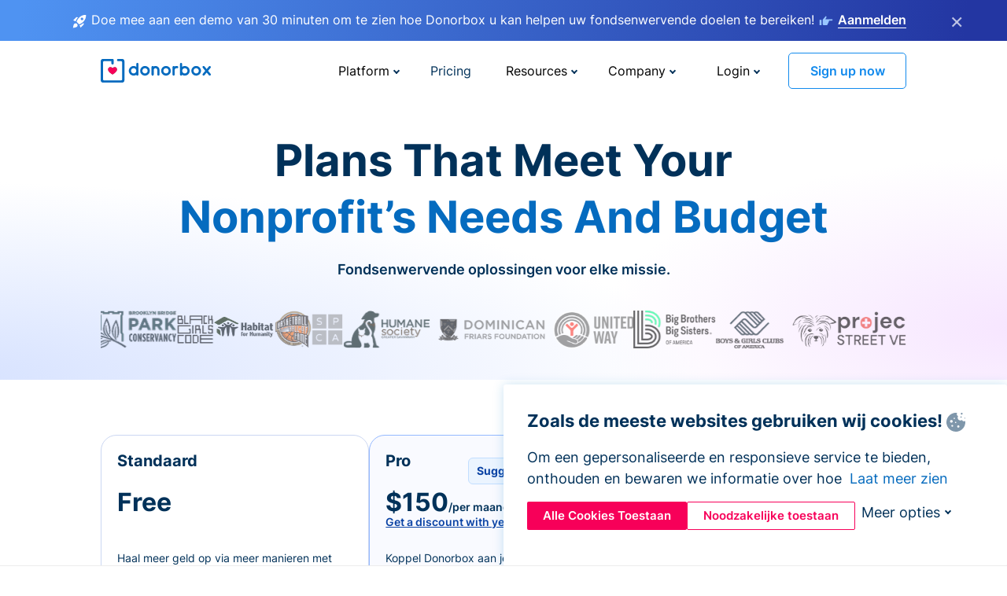

--- FILE ---
content_type: text/html; charset=utf-8
request_url: https://donorbox.org/nl/pricing?original_url=https%3A%2F%2Fdonorbox.org%2F%3Futm_source%3DPoweredby%26utm_campaign%3DAgri-Future%253A%2BPour%2Bune%2Bagriculture%2Blocale%252C%2Bdurable%2B%26%2Bresponsable%2Bau%2BB%25EF%25BF%25BD%25EF%25BF%25BDnin%26utm_content%3D184833&utm_campaign=Agri-Future%3A+Pour+une+agriculture+locale%2C+durable+&utm_content=184833&utm_source=Poweredby
body_size: 25182
content:
<!DOCTYPE html><html lang="nl"><head><link rel="preconnect" href="https://www.googletagmanager.com"/><link rel="preconnect" href="https://google.com"/><link rel="preconnect" href="https://googleads.g.doubleclick.net"/><link rel="preconnect" href="https://www.facebook.com"/><link rel="preconnect" href="https://connect.facebook.net"/><link rel="preconnect" href="https://cdn.heapanalytics.com"/><link rel="dns-prefetch" href="https://www.googletagmanager.com"/><link rel="dns-prefetch" href="https://google.com"/><link rel="dns-prefetch" href="https://googleads.g.doubleclick.net"/><link rel="dns-prefetch" href="https://www.facebook.com"/><link rel="dns-prefetch" href="https://connect.facebook.net"/><link rel="dns-prefetch" href="https://cdn.heapanalytics.com"/><script>
  (function(w,d,s,l,i){w[l]=w[l]||[];w[l].push({'gtm.start':
      new Date().getTime(),event:'gtm.js'});var f=d.getElementsByTagName(s)[0],
    j=d.createElement(s),dl=l!='dataLayer'?'&l='+l:'';j.async=true;j.src=
    'https://www.googletagmanager.com/gtm.js?id='+i+dl;f.parentNode.insertBefore(j,f);
  })(window,document,'script','dataLayer','GTM-NWL3C83');
</script><script type="text/javascript" id="hs-script-loader" async defer src="//js.hs-scripts.com/7947408.js"></script><meta charset="utf-8"/><link rel="canonical" href="https://donorbox.org/nl/pricing"/><title>Prijzen van Donorbox - Beste donatie software - Start vandaag nog gratis</title><meta name="viewport" content="initial-scale=1.0"/><meta name="description" content="Prijs- en betalingsopties voor iedereen van Donorbox. Ongeacht uw fondsenwervingsbehoeften, Donorbox heeft de perfecte non-profitoplossing die bij uw doel past."/><meta name="keywords" content="Donorbox pricing, fundraising software cost, donation platform fees"/><meta property="og:type" content="website"/><meta property="og:site_name" content="Donorbox"/><meta property="og:title" content="Prijzen van Donorbox - Beste donatie software - Start vandaag nog gratis"/><meta property="og:description" content="Prijs- en betalingsopties voor iedereen van Donorbox. Ongeacht uw fondsenwervingsbehoeften, Donorbox heeft de perfecte non-profitoplossing die bij uw doel past."/><meta property="og:image" content="https://donorbox.org/landing_pages_assets/new-landing-pages/meta-images/home-7f2d68aaa66ab38667597d199072cb7cfc72fddee878fe425c74f91f17e1bd47.jpg"/><meta name="twitter:title" content="Prijzen van Donorbox - Beste donatie software - Start vandaag nog gratis"/><meta name="twitter:description" content="Prijs- en betalingsopties voor iedereen van Donorbox. Ongeacht uw fondsenwervingsbehoeften, Donorbox heeft de perfecte non-profitoplossing die bij uw doel past."/><meta name="twitter:image" content="https://donorbox.org/landing_pages_assets/new-landing-pages/meta-images/home-7f2d68aaa66ab38667597d199072cb7cfc72fddee878fe425c74f91f17e1bd47.jpg"/><meta name="twitter:card" content="summary_large_image"><link rel="manifest" href="/manifest.json"/><meta name="theme-color" content="#ffffff"/><meta name="msapplication-TileColor" content="#ffffff"/><meta name="msapplication-TileImage" content="/ms-icon-144x144.png"/><link rel="icon" type="image/x-icon" href="/favicon-16x16.png" sizes="16x16"/><link rel="icon" type="image/x-icon" href="/favicon-32x32.png" sizes="32x32"/><link rel="icon" type="image/x-icon" href="/favicon-96x96.png" sizes="96x96"/><link rel="apple-touch-icon" sizes="57x57" href="/apple-icon-57x57.png"/><link rel="apple-touch-icon" sizes="60x60" href="/apple-icon-60x60.png"/><link rel="apple-touch-icon" sizes="72x72" href="/apple-icon-72x72.png"/><link rel="apple-touch-icon" sizes="76x76" href="/apple-icon-76x76.png"/><link rel="apple-touch-icon" sizes="114x114" href="/apple-icon-114x114.png"/><link rel="apple-touch-icon" sizes="120x120" href="/apple-icon-120x120.png"/><link rel="apple-touch-icon" sizes="144x144" href="/apple-icon-144x144.png"/><link rel="apple-touch-icon" sizes="152x152" href="/apple-icon-152x152.png"/><link rel="apple-touch-icon" sizes="180x180" href="/apple-icon-180x180.png"/><link rel="icon" type="image/png" sizes="192x192" href="/android-icon-192x192.png"/><!--[if IE]><link href="/landing_pages_assets/sans-pro/regular-1b01f058419a6785ee98b1de8a8604871d53552aa677b16f401d440def8e8a83.eot" as="font" crossorigin="anonymous"><link href="/landing_pages_assets/sans-pro/semibold-048f420980b42d9b3569a8ea826e9ba97b0d882b56ce5a20e3d9acabe1fb7214.eot" as="font" crossorigin="anonymous"><link href="/landing_pages_assets/sans-pro/bold-d5374547beba86fc76521d5b16944f8ad313b955b65b28d4b89aa61a0f0cbb0d.eot" as="font" crossorigin="anonymous"><![endif]--><link rel="preload" href="/landing_pages_assets/sans-pro/regular-506df6d11eb8bd950dea2b0b1e69397bc4410daeec6ba5aab4ad41e3386996d2.woff2" as="font" type="font/woff2" crossorigin="anonymous" fetchpriority="high"><link rel="preload" href="/landing_pages_assets/sans-pro/semibold-2b125f39737026068a5de4414fdd71a08ad6b3ea0e8e5f5bc97fa5607fdc3937.woff2" as="font" type="font/woff2" crossorigin="anonymous" fetchpriority="high"><link rel="preload" href="/landing_pages_assets/sans-pro/bold-6f023c1792d701dc7e4b79d25d86adf69729fff2700c4eb85b1dcb0d33fbe5c4.woff2" as="font" type="font/woff2" crossorigin="anonymous" fetchpriority="high"><link rel="preload" href="/landing_pages_assets/inter/regular-f71613ac7da472e102f775b374f4a766d816b1948ce4e0eaf7d9907c099363ad.woff2" as="font" type="font/woff2" crossorigin="anonymous" fetchpriority="high"><link rel="preload" href="/landing_pages_assets/inter/semibold-53b3114308ca921a20f8dc7349805375ab8381f8dc970f53e3e5dda7aa81a9f2.woff2" as="font" type="font/woff2" crossorigin="anonymous" fetchpriority="high"><link rel="preload" href="/landing_pages_assets/inter/bold-e6f866eac18175086a9e1ccd7cb63426122ee179ce42fdcf3380bfa79647dd2a.woff2" as="font" type="font/woff2" crossorigin="anonymous" fetchpriority="high"><link rel="preload" href="/landing_pages_assets/application-356b23ce10fcf475933bce3e94d3169112c289a59f6d8ef28f9f455231cb0bba.css" as="style" type="text/css"><link rel="stylesheet" href="/landing_pages_assets/application-356b23ce10fcf475933bce3e94d3169112c289a59f6d8ef28f9f455231cb0bba.css" media="all"/><!--[if lt IE 9]><script src="/landing_pages_assets/html5shiv.min-d9d619c5ff86e7cd908717476b6b86ecce6faded164984228232ac9ba2ccbf54.js" defer="defer"></script><link rel="stylesheet preload" href="/landing_pages_assets/application-ie-6348f8c6e18cc67ca7ffb537dc32222cdad4817d60777f38383a51934ae80c61.css" media="all" as="style"/><![endif]--><link rel="stylesheet preload" href="/landing_pages_assets/application-safari-918323572d70c4e57c897471611ef8e889c75652c5deff2b20b3aa5fe0856642.css" media="all" as="style"/><script type="application/ld+json">
    {
  "@context": "https://schema.org",
  "@type": "FAQPage",
  "mainEntity": [
    {
      "@type": "Question",
      "name": "What countries do Donorbox and its payment processors (Stripe/PayPal) operate in?",
      "acceptedAnswer": {
        "@type": "Answer",
        "text": "Donorbox is supported in any country where Stripe or PayPal is available. Stripe is currently supported in <a target=\"_blank\" rel=\"noopener noreferrer\" href=\"https://stripe.com/en-ca/global\">46 countries</a>, and Paypal is available in over <a target=\"_blank\" rel=\"noopener noreferrer\" href=\"https://www.paypal.com/ca/webapps/mpp/country-worldwide\">200 countries/regions</a>."
      }
    },
    {
      "@type": "Question",
      "name": "Can nonprofits get discounted processing fees?",
      "acceptedAnswer": {
        "@type": "Answer",
        "text": "Yes, Stripe and PayPal offer nonprofit discounts on their fees. In the US, the discounted nonprofit rate is typically 2.2% + $.30 (Stripe) or 1.99% + $.49 (PayPal) per transaction. Check out <a target=\"_blank\" rel=\"noopener noreferrer\" href=\"https://donorbox.zendesk.com/hc/en-us/articles/360020292952-Can-nonprofits-get-discounted-processing-fees\">other regional discounted pricing here</a>."
      }
    },
    {
      "@type": "Question",
      "name": "Are there setup or cancellation fees?",
      "acceptedAnswer": {
        "@type": "Answer",
        "text": "No. There are no setup or cancellation fees for you to use Donorbox’s affordable fundraising solution – it’s free for you to create an account and start fundraising right away, and you can upgrade or cancel your plan anytime!"
      }
    },
    {
      "@type": "Question",
      "name": "How much do I need to pay for credit card donations?",
      "acceptedAnswer": {
        "@type": "Answer",
        "text": "For credit card donations, the platform fee starts at just 2,95% for the Standard plan, and can be further reduced to 1,6% for most features when you upgrade to our Premium plan. Stripe and Paypal have their own fees, but you will only be charged one payment processing fee per transaction."
      }
    },
    {
      "@type": "Question",
      "name": "Do I have to pay for Donorbox if my organization doesn’t receive donations in a particular month?",
      "acceptedAnswer": {
        "@type": "Answer",
        "text": "No. If you’re using our free Standard plan without any add-ons, you will only be charged a small platform fee of 2,95% and a payment processing fee when a donation happens. This means that if your organization doesn’t receive any donations in a particular month, there’ll be no fee incurred for your account. More advanced fundraising features are available to Pro and Premium plan users at a monthly fee."
      }
    },
    {
      "@type": "Question",
      "name": "How does Donorbox handle currency conversion fees?",
      "acceptedAnswer": {
        "@type": "Answer",
        "text": "Donorbox doesn’t charge any fee associated with currency conversion, and neither does Stripe or Paypal. When a donation is made in a different currency, you will see both the original and converted amounts on your Donorbox dashboard. <a target=\"_blank\" rel=\"noopener noreferrer\" href=\"https://donorbox.zendesk.com/hc/en-us/articles/360020560751-Are-there-any-fees-associated-with-withdrawing-funds-that-are-a-different-currency-than-my-country-s-currency\">Stripe or Paypal would automatically convert the amount</a> to your local currency and transfer it into your account. By default, the conversion rate will be 2% higher than the most optimal rate, due to the constant fluctuation of the exchange rates."
      }
    },
    {
      "@type": "Question",
      "name": "How do add-ons & integrations (like Text-to-Give, Mailchimp, Double the Donation, and more) work?",
      "acceptedAnswer": {
        "@type": "Answer",
        "text": "Some add-ons and integrations can be added to your plan at an additional cost. These are billed as flat-fee monthly subscriptions and renew automatically. You can purchase or cancel these add-ons and integrations at any time from your Donorbox account. For Premium plans, please contact us for custom pricing."
      }
    },
    {
      "@type": "Question",
      "name": "How much does Donorbox Live™ Kiosk cost?",
      "acceptedAnswer": {
        "@type": "Answer",
        "text": "To use Live Kiosk, you’ll need:<br><br><ul><li>A Donorbox account (Standard, Pro or Premium)</li><li>A monthly or annual subscription for the Donorbox Live™ app</li><li>Devices: A tablet &amp; card reader, or a NFC-enabled smartphone for mobile Tap to Pay</li></ul><br><br>The Donorbox Live™ subscription cost depends on your Donorbox plan. If you have a Standard or Pro plan, you can expect to pay $80/monthly or $820/annually (save $140 per year with annual!) for your first device, and $15/monthly for every additional device. If you have a Donorbox Premium plan, you’ll pay $50/monthly for your first device and $15/monthly for every additional device.<br><br>When a donation is made, you’ll be charged a small processing fee depending on your chosen payment processor: Stripe fees are 2.7% + $0.05 and PayPal fees are 1.75%.<br><br>Hardware – like tablets, stands, and card readers – is sold separately and can be ordered through Donorbox. You also have the freedom to use your own devices. To learn more about Live Kiosk, <a target=\"_blank\" rel=\"noopener noreferrer\" href=\"/live-kiosk\">click here</a>."
      }
    },
    {
      "@type": "Question",
      "name": "Can I fundraise using only the free Standard Plan?",
      "acceptedAnswer": {
        "@type": "Answer",
        "text": "Yes, you certainly can! For the Standard plan, there are no setup fees, monthly fees, or any hidden costs for you to set up and manage all your online/in-person fundraising campaigns, supporters, and transactions, all in one place. You’ll only be charged a small platform fee of 2,95% for every transaction when a donation happens – and you can always empower your donors to cover over 90% of the processing fees – helping you retain more funds for your mission."
      }
    }
  ]
}
  </script><script type="application/ld+json">
    {
      "@context": "https://schema.org/",
      "@type": "WebApplication",
      "applicationCategory": "https://schema.org/WebApplication",
      "name": "Donorbox",
      "operatingSystem": "all",
      "screenshot": "'https://donorbox.org/donation-form-1.png') %>",
      "creator": {
        "@type": "Organization",
        "url":"https://donorbox.org/",
        "name": "Donorbox",
        "logo": {
          "@type":"ImageObject",
          "url":"https://donorbox.org/landing_pages_assets/new-landing-pages/donorbox-logo-f8e4c600e9059ec561ebaa2c74695f32b6f344fdb23207623632b1400a76d27f.svg"
        }
      },
      "aggregateRating": {
        "@type": "AggregateRating",
        "ratingValue": "4.85",
        "reviewCount": "191"
      },
      "offers": {
        "@type": "AggregateOffer",
        "offeredBy": {
          "@type": "Organization",
          "name":"Donorbox"
        },
        "lowPrice": 0,
        "highPrice": 475,
        "offerCount": 4,
        "priceCurrency": "USD",
        "priceSpecification": [
          {
            "@type": "UnitPriceSpecification",
            "price": 0,
            "priceCurrency": "USD",
            "name": "Donorbox Grow Standard"
          },
          {
            "@type": "UnitPriceSpecification",
            "price": 139,
            "priceCurrency": "USD",
            "name": "Donorbox Grow Pro"
          },
          {
            "@type": "UnitPriceSpecification",
            "price": 250,
            "priceCurrency": "USD",
            "name": "Donorbox Premium Edge"
          },
          {
            "@type": "UnitPriceSpecification",
            "price": 475,
            "priceCurrency": "USD",
            "name": "Donorbox Premium Signature"
          }
        ]
      }
    }
  </script><script type="text/javascript">
  var kjs = window.kjs || function (a) {
    var c = { apiKey: a.apiKey };
    var d = document;
    setTimeout(function () {
      var b = d.createElement("script");
      b.src = a.url || "https://cdn.kiflo.com/k.js", d.getElementsByTagName("script")[0].parentNode.appendChild(b)
    });
    return c;
  }({ apiKey: "9c8f407a-8b34-4e16-b4c3-7933b4d7757e" });
</script></head><body id="application_pricing" class="application pricing nl" data-namespace="" data-controller="application" data-action="pricing" data-locale="nl"><noscript><iframe src="https://www.googletagmanager.com/ns.html?id=GTM-NWL3C83" height="0" width="0" style="display:none;visibility:hidden"></iframe></noscript><div id="sticky_bar" class="sticky-nav-bar d-none"><p><img alt="Doe mee aan een demo van 30 minuten om te zien hoe Donorbox u kan helpen uw fondsenwervende doelen te bereiken!" width="20" height="20" fetchpriority="high" loading="eager" src="/landing_pages_assets/new-landing-pages/rocket-launch-f7f79fcf9aab8e19a4c95eede5c7206b681c9a568d19ca0e63d4a32635605bf0.svg"/><span>Doe mee aan een demo van 30 minuten om te zien hoe Donorbox u kan helpen uw fondsenwervende doelen te bereiken!</span><img id="right_hand_icon" alt="Doe mee aan een demo van 30 minuten om te zien hoe Donorbox u kan helpen uw fondsenwervende doelen te bereiken!" width="20" height="20" fetchpriority="high" loading="eager" src="/landing_pages_assets/new-landing-pages/hand-right-741947b82a464e7c9b2799a36575d9c057b4911a82dc6cc361fc6ec4bd5a34a9.svg"/><a target="_blank" rel="nofollow" href="https://donorbox.org/on-demand-demo-form/?utm_campaign=topbar">Aanmelden</a></p><div><span id="sticky_bar_close_icon">&times;</span></div></div><header id="app_header" class="nl"><a id="donorbox_logo" href="/nl?original_url=https%3A%2F%2Fdonorbox.org%2F%3Futm_source%3DPoweredby%26utm_campaign%3DAgri-Future%253A%2BPour%2Bune%2Bagriculture%2Blocale%252C%2Bdurable%2B%26%2Bresponsable%2Bau%2BB%25EF%25BF%25BD%25EF%25BF%25BDnin%26utm_content%3D184833&amp;utm_campaign=Agri-Future%3A+Pour+une+agriculture+locale%2C+durable+&amp;utm_content=184833&amp;utm_source=Poweredby"><img title="Donorbox logo" alt="Donorbox logo" width="140" height="40" onerror="this.src=&#39;https://donorbox-www.herokuapp.com/landing_pages_assets/new-landing-pages/donorbox-logo-b007498227b575bbca83efad467e73805837c02601fc3d2da33ab7fc5772f1d0.svg&#39;" src="/landing_pages_assets/new-landing-pages/donorbox-logo-b007498227b575bbca83efad467e73805837c02601fc3d2da33ab7fc5772f1d0.svg"/></a><input id="menu_toggle" type="checkbox" name="menu_toggle" aria-label="Toggle menu"><label for="menu_toggle" aria-label="Toggle menu"></label><nav><div id="nav_dropdown_platform" aria-labelledby="nav_platform_menu_title"><p id="nav_platform_menu_title" class="menu_title"><button name="button" type="button">Platform</button></p><div class="submenu"><ul id="features_nav_list"><li><p>Fundrasing Features</p></li><li><a data-icon="all-features" href="/nl/features?original_url=https%3A%2F%2Fdonorbox.org%2F%3Futm_source%3DPoweredby%26utm_campaign%3DAgri-Future%253A%2BPour%2Bune%2Bagriculture%2Blocale%252C%2Bdurable%2B%26%2Bresponsable%2Bau%2BB%25EF%25BF%25BD%25EF%25BF%25BDnin%26utm_content%3D184833&amp;utm_campaign=Agri-Future%3A+Pour+une+agriculture+locale%2C+durable+&amp;utm_content=184833&amp;utm_source=Poweredby">All features</a></li><li><a data-icon="quick-donate" href="/nl/quick-donate?original_url=https%3A%2F%2Fdonorbox.org%2F%3Futm_source%3DPoweredby%26utm_campaign%3DAgri-Future%253A%2BPour%2Bune%2Bagriculture%2Blocale%252C%2Bdurable%2B%26%2Bresponsable%2Bau%2BB%25EF%25BF%25BD%25EF%25BF%25BDnin%26utm_content%3D184833&amp;utm_campaign=Agri-Future%3A+Pour+une+agriculture+locale%2C+durable+&amp;utm_content=184833&amp;utm_source=Poweredby">QuickDonate™ Donor Portal</a></li><li><a data-icon="donation-forms" href="/nl/donation-forms?original_url=https%3A%2F%2Fdonorbox.org%2F%3Futm_source%3DPoweredby%26utm_campaign%3DAgri-Future%253A%2BPour%2Bune%2Bagriculture%2Blocale%252C%2Bdurable%2B%26%2Bresponsable%2Bau%2BB%25EF%25BF%25BD%25EF%25BF%25BDnin%26utm_content%3D184833&amp;utm_campaign=Agri-Future%3A+Pour+une+agriculture+locale%2C+durable+&amp;utm_content=184833&amp;utm_source=Poweredby">Donation Forms</a></li><li><a data-icon="events" href="/nl/events?original_url=https%3A%2F%2Fdonorbox.org%2F%3Futm_source%3DPoweredby%26utm_campaign%3DAgri-Future%253A%2BPour%2Bune%2Bagriculture%2Blocale%252C%2Bdurable%2B%26%2Bresponsable%2Bau%2BB%25EF%25BF%25BD%25EF%25BF%25BDnin%26utm_content%3D184833&amp;utm_campaign=Agri-Future%3A+Pour+une+agriculture+locale%2C+durable+&amp;utm_content=184833&amp;utm_source=Poweredby">Events</a></li><li><a data-icon="donation-pages" href="/nl/donation-pages?original_url=https%3A%2F%2Fdonorbox.org%2F%3Futm_source%3DPoweredby%26utm_campaign%3DAgri-Future%253A%2BPour%2Bune%2Bagriculture%2Blocale%252C%2Bdurable%2B%26%2Bresponsable%2Bau%2BB%25EF%25BF%25BD%25EF%25BF%25BDnin%26utm_content%3D184833&amp;utm_campaign=Agri-Future%3A+Pour+une+agriculture+locale%2C+durable+&amp;utm_content=184833&amp;utm_source=Poweredby">Donation Pages</a></li><li><a data-icon="recurring-donations" href="/nl/recurring-donations?original_url=https%3A%2F%2Fdonorbox.org%2F%3Futm_source%3DPoweredby%26utm_campaign%3DAgri-Future%253A%2BPour%2Bune%2Bagriculture%2Blocale%252C%2Bdurable%2B%26%2Bresponsable%2Bau%2BB%25EF%25BF%25BD%25EF%25BF%25BDnin%26utm_content%3D184833&amp;utm_campaign=Agri-Future%3A+Pour+une+agriculture+locale%2C+durable+&amp;utm_content=184833&amp;utm_source=Poweredby">Recurring Donations</a></li><li><a data-icon="p2p" href="/nl/peer-to-peer-fundraising?original_url=https%3A%2F%2Fdonorbox.org%2F%3Futm_source%3DPoweredby%26utm_campaign%3DAgri-Future%253A%2BPour%2Bune%2Bagriculture%2Blocale%252C%2Bdurable%2B%26%2Bresponsable%2Bau%2BB%25EF%25BF%25BD%25EF%25BF%25BDnin%26utm_content%3D184833&amp;utm_campaign=Agri-Future%3A+Pour+une+agriculture+locale%2C+durable+&amp;utm_content=184833&amp;utm_source=Poweredby">Peer-to-Peer</a></li><li><a data-icon="donor-management" href="/nl/donor-management?original_url=https%3A%2F%2Fdonorbox.org%2F%3Futm_source%3DPoweredby%26utm_campaign%3DAgri-Future%253A%2BPour%2Bune%2Bagriculture%2Blocale%252C%2Bdurable%2B%26%2Bresponsable%2Bau%2BB%25EF%25BF%25BD%25EF%25BF%25BDnin%26utm_content%3D184833&amp;utm_campaign=Agri-Future%3A+Pour+une+agriculture+locale%2C+durable+&amp;utm_content=184833&amp;utm_source=Poweredby">Donor Management</a></li><li><a data-icon="memberships" href="/nl/memberships?original_url=https%3A%2F%2Fdonorbox.org%2F%3Futm_source%3DPoweredby%26utm_campaign%3DAgri-Future%253A%2BPour%2Bune%2Bagriculture%2Blocale%252C%2Bdurable%2B%26%2Bresponsable%2Bau%2BB%25EF%25BF%25BD%25EF%25BF%25BDnin%26utm_content%3D184833&amp;utm_campaign=Agri-Future%3A+Pour+une+agriculture+locale%2C+durable+&amp;utm_content=184833&amp;utm_source=Poweredby">Memberships</a></li><li><a data-icon="ideal" href="/ideal-donation?original_url=https%3A%2F%2Fdonorbox.org%2F%3Futm_source%3DPoweredby%26utm_campaign%3DAgri-Future%253A%2BPour%2Bune%2Bagriculture%2Blocale%252C%2Bdurable%2B%26%2Bresponsable%2Bau%2BB%25EF%25BF%25BD%25EF%25BF%25BDnin%26utm_content%3D184833&amp;utm_campaign=Agri-Future%3A+Pour+une+agriculture+locale%2C+durable+&amp;utm_content=184833&amp;utm_source=Poweredby">iDEAL donaties</a></li><li><a data-icon="crowdfunding" href="/nl/crowdfunding-platform?original_url=https%3A%2F%2Fdonorbox.org%2F%3Futm_source%3DPoweredby%26utm_campaign%3DAgri-Future%253A%2BPour%2Bune%2Bagriculture%2Blocale%252C%2Bdurable%2B%26%2Bresponsable%2Bau%2BB%25EF%25BF%25BD%25EF%25BF%25BDnin%26utm_content%3D184833&amp;utm_campaign=Agri-Future%3A+Pour+une+agriculture+locale%2C+durable+&amp;utm_content=184833&amp;utm_source=Poweredby">Crowdfunding</a></li></ul><ul id="products_nav_list"><li><p>Product</p></li><li><a data-icon="crm" href="/nl/nonprofit-crm?original_url=https%3A%2F%2Fdonorbox.org%2F%3Futm_source%3DPoweredby%26utm_campaign%3DAgri-Future%253A%2BPour%2Bune%2Bagriculture%2Blocale%252C%2Bdurable%2B%26%2Bresponsable%2Bau%2BB%25EF%25BF%25BD%25EF%25BF%25BDnin%26utm_content%3D184833&amp;utm_campaign=Agri-Future%3A+Pour+une+agriculture+locale%2C+durable+&amp;utm_content=184833&amp;utm_source=Poweredby">CRM</a></li><li><a data-icon="donorbox-live" href="/nl/live-kiosk?original_url=https%3A%2F%2Fdonorbox.org%2F%3Futm_source%3DPoweredby%26utm_campaign%3DAgri-Future%253A%2BPour%2Bune%2Bagriculture%2Blocale%252C%2Bdurable%2B%26%2Bresponsable%2Bau%2BB%25EF%25BF%25BD%25EF%25BF%25BDnin%26utm_content%3D184833&amp;utm_campaign=Agri-Future%3A+Pour+une+agriculture+locale%2C+durable+&amp;utm_content=184833&amp;utm_source=Poweredby">Donorbox Live™ Kiosk</a></li><li><a data-icon="tap-to-donate" href="/nl/tap-to-donate?original_url=https%3A%2F%2Fdonorbox.org%2F%3Futm_source%3DPoweredby%26utm_campaign%3DAgri-Future%253A%2BPour%2Bune%2Bagriculture%2Blocale%252C%2Bdurable%2B%26%2Bresponsable%2Bau%2BB%25EF%25BF%25BD%25EF%25BF%25BDnin%26utm_content%3D184833&amp;utm_campaign=Agri-Future%3A+Pour+une+agriculture+locale%2C+durable+&amp;utm_content=184833&amp;utm_source=Poweredby">Tap to Donate</a></li><li><a data-icon="jay-ai" href="/nl/jay-ai?original_url=https%3A%2F%2Fdonorbox.org%2F%3Futm_source%3DPoweredby%26utm_campaign%3DAgri-Future%253A%2BPour%2Bune%2Bagriculture%2Blocale%252C%2Bdurable%2B%26%2Bresponsable%2Bau%2BB%25EF%25BF%25BD%25EF%25BF%25BDnin%26utm_content%3D184833&amp;utm_campaign=Agri-Future%3A+Pour+une+agriculture+locale%2C+durable+&amp;utm_content=184833&amp;utm_source=Poweredby">Jay·AI</a></li><li><a data-icon="integrations" href="/nl/integrations?original_url=https%3A%2F%2Fdonorbox.org%2F%3Futm_source%3DPoweredby%26utm_campaign%3DAgri-Future%253A%2BPour%2Bune%2Bagriculture%2Blocale%252C%2Bdurable%2B%26%2Bresponsable%2Bau%2BB%25EF%25BF%25BD%25EF%25BF%25BDnin%26utm_content%3D184833&amp;utm_campaign=Agri-Future%3A+Pour+une+agriculture+locale%2C+durable+&amp;utm_content=184833&amp;utm_source=Poweredby">Integrations</a></li></ul><div id="premium_nav_block"><img alt="Premium" width="255" height="30" fetchpriority="low" decoding="async" loading="lazy" src="/landing_pages_assets/new-landing-pages/top-header/donorbox-premium-logo-8d6bede1eb7846c4ee4690f7bf7bb979b01a5fedd4905af9bcb73886af2153bf.svg"/><dl><dt>Unleash Your Donation Potential</dt><dd> Personalized support and advanced tools to maximize your impact. <a class="learn-more-link" href="/nl/premium?original_url=https%3A%2F%2Fdonorbox.org%2F%3Futm_source%3DPoweredby%26utm_campaign%3DAgri-Future%253A%2BPour%2Bune%2Bagriculture%2Blocale%252C%2Bdurable%2B%26%2Bresponsable%2Bau%2BB%25EF%25BF%25BD%25EF%25BF%25BDnin%26utm_content%3D184833&amp;utm_campaign=Agri-Future%3A+Pour+une+agriculture+locale%2C+durable+&amp;utm_content=184833&amp;utm_source=Poweredby">Learn More</a></dd></dl></div></div></div><a id="nav_link_pricing" href="/nl/pricing?original_url=https%3A%2F%2Fdonorbox.org%2F%3Futm_source%3DPoweredby%26utm_campaign%3DAgri-Future%253A%2BPour%2Bune%2Bagriculture%2Blocale%252C%2Bdurable%2B%26%2Bresponsable%2Bau%2BB%25EF%25BF%25BD%25EF%25BF%25BDnin%26utm_content%3D184833&amp;utm_campaign=Agri-Future%3A+Pour+une+agriculture+locale%2C+durable+&amp;utm_content=184833&amp;utm_source=Poweredby">Pricing</a><div id="nav_dropdown_resources" aria-labelledby="nav_resources_menu_title"><p id="nav_resources_menu_title" class="menu_title"><button name="button" type="button">Resources</button></p><div class="submenu"><ul id="learning_nav_list"><li><p>Learn</p></li><li><a target="_blank" data-icon="blog" href="https://donorbox.org/nonprofit-blog/nl">Blog</a></li><li><a target="_blank" rel="external noopener" data-icon="template" href="https://library.donorbox.org/">Guides &amp; Templates</a></li><li><a target="_blank" rel="external noopener" data-icon="webinars" href="https://webinars.donorbox.org/">Webinars</a></li><li><a data-icon="case-studies" href="/nl/case-studies?original_url=https%3A%2F%2Fdonorbox.org%2F%3Futm_source%3DPoweredby%26utm_campaign%3DAgri-Future%253A%2BPour%2Bune%2Bagriculture%2Blocale%252C%2Bdurable%2B%26%2Bresponsable%2Bau%2BB%25EF%25BF%25BD%25EF%25BF%25BDnin%26utm_content%3D184833&amp;utm_campaign=Agri-Future%3A+Pour+une+agriculture+locale%2C+durable+&amp;utm_content=184833&amp;utm_source=Poweredby">Case Studies</a></li><li><a target="_blank" rel="external noopener" data-icon="podcast" href="https://podcasts.apple.com/us/podcast/the-nonprofit-podcast/id1483848924">Podcast</a></li></ul><ul id="use_cases_nav_list"><li><p>Donorbox for</p></li><li><a href="/nl/animal-fundraising?original_url=https%3A%2F%2Fdonorbox.org%2F%3Futm_source%3DPoweredby%26utm_campaign%3DAgri-Future%253A%2BPour%2Bune%2Bagriculture%2Blocale%252C%2Bdurable%2B%26%2Bresponsable%2Bau%2BB%25EF%25BF%25BD%25EF%25BF%25BDnin%26utm_content%3D184833&amp;utm_campaign=Agri-Future%3A+Pour+une+agriculture+locale%2C+durable+&amp;utm_content=184833&amp;utm_source=Poweredby">Animal Welfare</a></li><li><a href="/nl/arts-fundraising?original_url=https%3A%2F%2Fdonorbox.org%2F%3Futm_source%3DPoweredby%26utm_campaign%3DAgri-Future%253A%2BPour%2Bune%2Bagriculture%2Blocale%252C%2Bdurable%2B%26%2Bresponsable%2Bau%2BB%25EF%25BF%25BD%25EF%25BF%25BDnin%26utm_content%3D184833&amp;utm_campaign=Agri-Future%3A+Pour+une+agriculture+locale%2C+durable+&amp;utm_content=184833&amp;utm_source=Poweredby">Arts &amp; Culture</a></li><li><a href="/nl/church-fundraising?original_url=https%3A%2F%2Fdonorbox.org%2F%3Futm_source%3DPoweredby%26utm_campaign%3DAgri-Future%253A%2BPour%2Bune%2Bagriculture%2Blocale%252C%2Bdurable%2B%26%2Bresponsable%2Bau%2BB%25EF%25BF%25BD%25EF%25BF%25BDnin%26utm_content%3D184833&amp;utm_campaign=Agri-Future%3A+Pour+une+agriculture+locale%2C+durable+&amp;utm_content=184833&amp;utm_source=Poweredby">Christianity</a></li><li><a href="/nl/university-fundraising?original_url=https%3A%2F%2Fdonorbox.org%2F%3Futm_source%3DPoweredby%26utm_campaign%3DAgri-Future%253A%2BPour%2Bune%2Bagriculture%2Blocale%252C%2Bdurable%2B%26%2Bresponsable%2Bau%2BB%25EF%25BF%25BD%25EF%25BF%25BDnin%26utm_content%3D184833&amp;utm_campaign=Agri-Future%3A+Pour+une+agriculture+locale%2C+durable+&amp;utm_content=184833&amp;utm_source=Poweredby">Education</a></li><li><a href="/nl/fundraising-for-islamic-charities?original_url=https%3A%2F%2Fdonorbox.org%2F%3Futm_source%3DPoweredby%26utm_campaign%3DAgri-Future%253A%2BPour%2Bune%2Bagriculture%2Blocale%252C%2Bdurable%2B%26%2Bresponsable%2Bau%2BB%25EF%25BF%25BD%25EF%25BF%25BDnin%26utm_content%3D184833&amp;utm_campaign=Agri-Future%3A+Pour+une+agriculture+locale%2C+durable+&amp;utm_content=184833&amp;utm_source=Poweredby">Islam</a></li><li><a href="/nl/jewish-fundraising?original_url=https%3A%2F%2Fdonorbox.org%2F%3Futm_source%3DPoweredby%26utm_campaign%3DAgri-Future%253A%2BPour%2Bune%2Bagriculture%2Blocale%252C%2Bdurable%2B%26%2Bresponsable%2Bau%2BB%25EF%25BF%25BD%25EF%25BF%25BDnin%26utm_content%3D184833&amp;utm_campaign=Agri-Future%3A+Pour+une+agriculture+locale%2C+durable+&amp;utm_content=184833&amp;utm_source=Poweredby">Judaism</a></li><li><a href="/nl/journalism-fundraising?original_url=https%3A%2F%2Fdonorbox.org%2F%3Futm_source%3DPoweredby%26utm_campaign%3DAgri-Future%253A%2BPour%2Bune%2Bagriculture%2Blocale%252C%2Bdurable%2B%26%2Bresponsable%2Bau%2BB%25EF%25BF%25BD%25EF%25BF%25BDnin%26utm_content%3D184833&amp;utm_campaign=Agri-Future%3A+Pour+une+agriculture+locale%2C+durable+&amp;utm_content=184833&amp;utm_source=Poweredby">Journalism</a></li><li><a href="/nl/medical-research-fundraising?original_url=https%3A%2F%2Fdonorbox.org%2F%3Futm_source%3DPoweredby%26utm_campaign%3DAgri-Future%253A%2BPour%2Bune%2Bagriculture%2Blocale%252C%2Bdurable%2B%26%2Bresponsable%2Bau%2BB%25EF%25BF%25BD%25EF%25BF%25BDnin%26utm_content%3D184833&amp;utm_campaign=Agri-Future%3A+Pour+une+agriculture+locale%2C+durable+&amp;utm_content=184833&amp;utm_source=Poweredby">Healthcare</a></li><li><a href="/nl/political-fundraising?original_url=https%3A%2F%2Fdonorbox.org%2F%3Futm_source%3DPoweredby%26utm_campaign%3DAgri-Future%253A%2BPour%2Bune%2Bagriculture%2Blocale%252C%2Bdurable%2B%26%2Bresponsable%2Bau%2BB%25EF%25BF%25BD%25EF%25BF%25BDnin%26utm_content%3D184833&amp;utm_campaign=Agri-Future%3A+Pour+une+agriculture+locale%2C+durable+&amp;utm_content=184833&amp;utm_source=Poweredby">Politics</a></li><li><a href="/nl/temple-fundraising?original_url=https%3A%2F%2Fdonorbox.org%2F%3Futm_source%3DPoweredby%26utm_campaign%3DAgri-Future%253A%2BPour%2Bune%2Bagriculture%2Blocale%252C%2Bdurable%2B%26%2Bresponsable%2Bau%2BB%25EF%25BF%25BD%25EF%25BF%25BDnin%26utm_content%3D184833&amp;utm_campaign=Agri-Future%3A+Pour+une+agriculture+locale%2C+durable+&amp;utm_content=184833&amp;utm_source=Poweredby">Temples</a></li></ul><ul id="support_nav_list"><li><p>Support</p></li><li><a target="_blank" rel="external noopener" data-icon="onboarding" href="https://academy.donorbox.org/p/donorbox-onboarding">Onboarding Guide</a></li><li><a target="_blank" rel="external noopener" data-icon="help-center" href="https://donorbox.zendesk.com/hc/en-us">Help Center</a></li><li><a data-icon="contact-us" href="/nl/contact?original_url=https%3A%2F%2Fdonorbox.org%2F%3Futm_source%3DPoweredby%26utm_campaign%3DAgri-Future%253A%2BPour%2Bune%2Bagriculture%2Blocale%252C%2Bdurable%2B%26%2Bresponsable%2Bau%2BB%25EF%25BF%25BD%25EF%25BF%25BDnin%26utm_content%3D184833&amp;utm_campaign=Agri-Future%3A+Pour+une+agriculture+locale%2C+durable+&amp;utm_content=184833&amp;utm_source=Poweredby">Contact Us</a></li><li><a data-icon="sales" href="/nl/contact-sales?original_url=https%3A%2F%2Fdonorbox.org%2F%3Futm_source%3DPoweredby%26utm_campaign%3DAgri-Future%253A%2BPour%2Bune%2Bagriculture%2Blocale%252C%2Bdurable%2B%26%2Bresponsable%2Bau%2BB%25EF%25BF%25BD%25EF%25BF%25BDnin%26utm_content%3D184833&amp;utm_campaign=Agri-Future%3A+Pour+une+agriculture+locale%2C+durable+&amp;utm_content=184833&amp;utm_source=Poweredby">Sales</a></li><li><a data-icon="security" href="/nl/security?original_url=https%3A%2F%2Fdonorbox.org%2F%3Futm_source%3DPoweredby%26utm_campaign%3DAgri-Future%253A%2BPour%2Bune%2Bagriculture%2Blocale%252C%2Bdurable%2B%26%2Bresponsable%2Bau%2BB%25EF%25BF%25BD%25EF%25BF%25BDnin%26utm_content%3D184833&amp;utm_campaign=Agri-Future%3A+Pour+une+agriculture+locale%2C+durable+&amp;utm_content=184833&amp;utm_source=Poweredby">Security</a></li></ul><div id="nav_feature_blog_post"><article><p>FEATURED BLOG POST</p><a target="_blank" rel="external noopener" href="https://donorbox.org/nonprofit-blog/kind-kiosk"><img alt="Live Kiosk" width="362" height="204" fetchpriority="low" decoding="async" loading="lazy" src="/landing_pages_assets/new-landing-pages/top-header/live-kiosk-c446c75a0323106d741e74fca0fe8d249d630acbfbaa357f5ae46fe06326d04a.jpg"/><dl><dt>Donorbox Live™ Kiosk vs. Kind Kiosk</dt><dd>Looking for the best donation kiosk solution for your organization?</dd></dl></a></article></div></div></div><div id="nav_dropdown_company" aria-labelledby="nav_company_menu_title"><p id="nav_company_menu_title" class="menu_title"><button name="button" type="button">Company</button></p><div class="submenu"><ul><li><a href="/nl/about-us?original_url=https%3A%2F%2Fdonorbox.org%2F%3Futm_source%3DPoweredby%26utm_campaign%3DAgri-Future%253A%2BPour%2Bune%2Bagriculture%2Blocale%252C%2Bdurable%2B%26%2Bresponsable%2Bau%2BB%25EF%25BF%25BD%25EF%25BF%25BDnin%26utm_content%3D184833&amp;utm_campaign=Agri-Future%3A+Pour+une+agriculture+locale%2C+durable+&amp;utm_content=184833&amp;utm_source=Poweredby">About Us</a></li><li><a target="_blank" rel="external noopener" href="https://boards.greenhouse.io/donorbox">Careers</a></li><li><a href="/nl/affiliate-partner-program?original_url=https%3A%2F%2Fdonorbox.org%2F%3Futm_source%3DPoweredby%26utm_campaign%3DAgri-Future%253A%2BPour%2Bune%2Bagriculture%2Blocale%252C%2Bdurable%2B%26%2Bresponsable%2Bau%2BB%25EF%25BF%25BD%25EF%25BF%25BDnin%26utm_content%3D184833&amp;utm_campaign=Agri-Future%3A+Pour+une+agriculture+locale%2C+durable+&amp;utm_content=184833&amp;utm_source=Poweredby">Partnerships</a></li></ul></div></div><div id="nav_dropdown_login" aria-labelledby="nav_login_menu_title"><p id="nav_login_menu_title" class="menu_title"><button name="button" type="button">Login</button></p><div class="submenu"><ul><li><a id="nav_menu_org_signin_link" href="https://donorbox.org/nl/org_session/new">Org Login</a></li><li><a id="nav_menu_donor_signin_link" href="https://donorbox.org/nl/user_session/new">Donor Login</a></li></ul></div></div><a id="nav_menu_org_signup_link" role="button" class="button" href="https://donorbox.org/nl/orgs/new?original_url=https%3A%2F%2Fdonorbox.org%2F%3Futm_source%3DPoweredby%26utm_campaign%3DAgri-Future%253A%2BPour%2Bune%2Bagriculture%2Blocale%252C%2Bdurable%2B%26%2Bresponsable%2Bau%2BB%25EF%25BF%25BD%25EF%25BF%25BDnin%26utm_content%3D184833&amp;utm_campaign=Agri-Future%3A+Pour+une+agriculture+locale%2C+durable+&amp;utm_content=184833&amp;utm_source=Poweredby">Sign up now</a></nav></header><main><section id="priced_with_nonprofits"><h1><div>Plans That Meet Your</div><div>Nonprofit’s Needs And Budget</div></h1><p>Fondsenwervende oplossingen voor elke missie.</p><div class="marquee" id="marquee"><div class="marquee-track"><div class="marquee-content"><img src="/landing_pages_assets/new-landing-pages/pricing/marquee/park_conservancy-00b0e9c9027a63bac86edafbf6c4ba3ef8cc91c16719a913d42c4d3881fc8262.png"/><img src="/landing_pages_assets/new-landing-pages/pricing/marquee/black_girls_code-cb2ef01961d5945f1cba4a5fb38134ab6ed95b358fe6b03b8b0444789b902e0d.png"/><img src="/landing_pages_assets/new-landing-pages/pricing/marquee/habitat_for_humanity-989a4bc57f17edcec1cc8229878a6ccfdb7585c76bd393ee318a709afd72cbc9.png"/><img src="/landing_pages_assets/new-landing-pages/pricing/marquee/basketball_hall_of_fame-0a62c02a21d4445e6574ea2b0cd838c5f6f2906d0df939717e9fbd5ce41c75f3.png"/><img src="/landing_pages_assets/new-landing-pages/pricing/marquee/spca-1ef95881307737b53e3fe7845c8722d6a30a0c24e9ca52d69b4d82b7cbaf15fe.png"/><img src="/landing_pages_assets/new-landing-pages/pricing/marquee/humane_society-ecbc798ac6680e080450bdbaf16b9c2e0fd5c7a8744a31dc81487aeea6739821.png"/><img src="/landing_pages_assets/new-landing-pages/pricing/marquee/dominican_friars_fundation-420bbb811edca708f2c419de96d19d86371ff7dda89914de964b1c7bc77e8270.png"/><img src="/landing_pages_assets/new-landing-pages/pricing/marquee/united_way-1f6c57019c9de42cc116314a6ff747de5dcee546f8dc1fca210aec8043250b17.png"/><img src="/landing_pages_assets/new-landing-pages/pricing/marquee/big_brothers_big_sisters_of_america-8257cdaa3dc0a624112e46e537b0ecaa5f6dac1f0cef4ddb08da3033c8c628d2.png"/><img src="/landing_pages_assets/new-landing-pages/pricing/marquee/boys_and_girls_clubs_of_america-46e346f51493858caba60c236a936f372b5f1eeb6a8484310e971aa70889d99c.png"/><img src="/landing_pages_assets/new-landing-pages/pricing/marquee/project_street_vet-a39b6b213325f9e54bfa9594287ad40acdac2d160ccb71371407ec1e0a8c52d3.png"/></div></div></div></section><section id="pricing_plans"><div id="plans"><article class="standard_plan"><h2>Standaard</h2><dl><dt>Free</dt></dl><div><p class="desc">Haal meer geld op via meer manieren met een uitgebreid pakket fondsenwervingstools die zijn ontwikkeld om donaties te stimuleren.</p><p class="features_title rate"> Kosten tussen 2,95% en 3,95% </p></div><span class="gradient-line"></span><p class="features_title">Essential, free features to boost donations</p><ul><li>5 team members</li><li>Unlimited and customizable</li><ul><li>Donation forms</li><li>Donation pages</li><li>Crowdfunding campaigns</li><li>Peer-to-peer campaigns</li><li>Event ticketing</li></ul><li>QuickDonate™</li><li>Reporting</li></ul><a id="priced_with_nonprofit_standard" class="processing-fee" href="javascript:void(0)">+ Betalingsverwerkingskosten</a><a target="_blank" class="button outline" href="https://donorbox.org/nl/orgs/new?original_url=https%3A%2F%2Fdonorbox.org%2F%3Futm_source%3DPoweredby%26utm_campaign%3DAgri-Future%253A%2BPour%2Bune%2Bagriculture%2Blocale%252C%2Bdurable%2B%26%2Bresponsable%2Bau%2BB%25EF%25BF%25BD%25EF%25BF%25BDnin%26utm_content%3D184833&amp;utm_campaign=Agri-Future%3A+Pour+une+agriculture+locale%2C+durable+&amp;utm_content=184833&amp;utm_source=Poweredby">Kies Standaard</a></article><article class="pro_plan"><p class="recommends">Suggestie van Donorbox</p><h2>Pro</h2><dl><dt>$150</dt><dd>/per maand</dd><a target="_blank" class="note" href="/nl/contact-sales?original_url=https%3A%2F%2Fdonorbox.org%2F%3Futm_source%3DPoweredby%26utm_campaign%3DAgri-Future%253A%2BPour%2Bune%2Bagriculture%2Blocale%252C%2Bdurable%2B%26%2Bresponsable%2Bau%2BB%25EF%25BF%25BD%25EF%25BF%25BDnin%26utm_content%3D184833&amp;utm_campaign=Agri-Future%3A+Pour+une+agriculture+locale%2C+durable+&amp;utm_content=184833&amp;utm_source=Poweredby">Get a discount with yearly billing</a></dl><div><p class="desc">Koppel Donorbox aan je favoriete apps, verlaag je kosten met een verlaagd vast tarief en meer.</p><p class="features_title rate">Kosten tussen 1,75% en 2%</p></div><span class="gradient-line"></span><p class="features_title">Everything in Standard, plus:</p><ul><li>10 team members</li><li>Reduced fees</li><li>Jay·AI</li><li>Advanced form customizations</li><li>Tracking &amp; analytics</li><li>Receipt whitelabeling</li><li>Zapier &amp; API</li><li>Crypto and stock donations</li></ul><a id="priced_with_nonprofit_pro" class="processing-fee" href="javascript:void(0)">+ Betalingsverwerkingskosten</a><a id="priced_with_nonprofit_choose_pro" class="button outline" href="javascript:void(0)">Kies Pro</a></article><article class="premium_plan"><h2>Premium</h2><dl><dt>Contact Us</dt></dl><div><p class="desc">Bereik deskundige efficiëntie met zeer persoonlijke ondersteuning en onze meest geavanceerde software; ontworpen om je team uit te breiden.</p><p class="features_title rate">Kosten tussen 1,6% en 2%</p></div><span class="gradient-line"></span><p class="features_title">Everything in Pro, plus choose from:</p><ul><li>30 team members</li><li>Lowest fees</li><li>24/7 priority support</li><li>Enterprise Customer Success Manager</li><li>Recurring donation upsell</li><li>Premium integrations</li><li>Custom domains</li><li>Guided onboarding</li><li>Migration of recurring donors</li><li>Fundraising coach</li></ul><a id="priced_with_nonprofit_premium" class="processing-fee" href="javascript:void(0)">+ Betalingsverwerkingskosten</a><a target="_blank" class="button pre-book-demo" href="/nl/contact-premium?original_url=https%3A%2F%2Fdonorbox.org%2F%3Futm_source%3DPoweredby%26utm_campaign%3DAgri-Future%253A%2BPour%2Bune%2Bagriculture%2Blocale%252C%2Bdurable%2B%26%2Bresponsable%2Bau%2BB%25EF%25BF%25BD%25EF%25BF%25BDnin%26utm_content%3D184833&amp;utm_campaign=Agri-Future%3A+Pour+une+agriculture+locale%2C+durable+&amp;utm_content=184833&amp;utm_source=Poweredby">Boek een demo</a></article></div></section><section id="let_donors_cover_the_fees"><div><div><h2> Laat donateurs de kosten dekken – Ontvang 100% van je donaties! </h2><p>Donorbox stelt je donateurs in staat om de verwerkingskosten bij het afrekenen te dekken, en de meeste doen dat ook! Dit betekent dat je het volledige donatiebedrag ontvangt zonder extra kosten voor je non-profitorganisatie. </p></div><div class="video-wrapper"><video width="524" autoplay muted loop playsinline><source src="/landing_pages_assets/new-landing-pages/pricing/let_donors_cover_fees-4b988c3685c6a1f2a7ffb71a17db357e940094df63bbb0800f823b3e86b69414.mp4" type="video/mp4"></video></div></div></section><section id="crm_email_marketing_slider"><h2>Donorbox CRM</h2><p class="description">Whether you’re a Standard, Pro, or Premium customer, Donorbox’s nonprofit CRM is the ultimate tool for streamlining and elevating your donor management and fundraising efforts.</p><p class="description">Slide to discover your CRM price.</p><article class="pricing_container"><div class="slider_container"><label for="range">How many contacts do you have?</label><div class="slider_wrapper"><input type="range" id="range" min="0" max="100" value="0" step="25" oninput="updateBilling()"/><div class="sliderticks"><span>500</span><span>1000</span><span>2,500</span><span>5,000</span><span>10,000+</span></div></div></div><aside class="controls_container"><nav class="tabs"><button class="tab_button active" data-period="monthly" onclick="switchBillingPeriod('monthly')">Monthly</button><button class="tab_button" data-period="annually" onclick="switchBillingPeriod('annually')">Annual</button></nav><div class="billing_info monthly" id="billing_info"><div class="billing_amount"><span class="amount">$90</span></div><p class="text">Per month</p></div><div class="billing_info annual" id="billing_info_annual"><div class="billing_amount"><span class="amount">$75</span><span class="per_mo">/mo</span></div><p class="text">Billed annually</p></div><div class="contact_sales" id="contact-sales"><a href="https://share.hsforms.com/1_M-u5DrwRGapwsXs3ZprqQ4qc9c?__hstc=254822423.81706096a4b9875bdc1285c1a8804cfa.1732219789141.1759773653769.1759847367613.520&__hssc=254822423.4.1759847367613&__hsfp=2811010149" target="_blank"> Join the Waitlist <svg xmlns="http://www.w3.org/2000/svg" width="21" height="20" viewBox="0 0 21 20" fill="none"><path d="M10.1 3.32373L8.92502 4.49873L13.575 9.15706H3.43335V10.8237H13.575L8.92502 15.4821L10.1 16.6571L16.7667 9.9904L10.1 3.32373Z" fill="#003059"/></svg></a></div></aside></article><div><a class="button" target="_blank" href="https://share.hsforms.com/1_M-u5DrwRGapwsXs3ZprqQ4qc9c">Talk to Sales</a><a href="/nl/nonprofit-crm?original_url=https%3A%2F%2Fdonorbox.org%2F%3Futm_source%3DPoweredby%26utm_campaign%3DAgri-Future%253A%2BPour%2Bune%2Bagriculture%2Blocale%252C%2Bdurable%2B%26%2Bresponsable%2Bau%2BB%25EF%25BF%25BD%25EF%25BF%25BDnin%26utm_content%3D184833&amp;utm_campaign=Agri-Future%3A+Pour+une+agriculture+locale%2C+durable+&amp;utm_content=184833&amp;utm_source=Poweredby">Learn more</a></div></section><section id="live_kiosk_pricing"><h2>Donorbox Live™ Kiosk</h2><p>Turn your tablet into a donation kiosk and collect on-site gifts with a dip, tap, or swipe — perfect for events, exhibits, and everyday fundraising.</p><div id="live_kiosk_plans"><article class="standard_plan"><div><h2>Standard Plan Users</h2><h3>First Device</h3><dl><dt>$80</dt><dd>/month</dd></dl><div><span>or $820/annually</span><span class="recommends">Save $140 per year</span></div></div><span class="gradient-line"></span><div><h3>Additional Device</h3><p>$15/month</p><a id="Live_kiosk_pro" class="processing-fee" href="javascript:void(0)">Processing fees</a><div class="tooltip"><div class="tooltip-text"><h4>Processing fees (per transaction)</h4><p>Platform fee: 1,75%</p><p>Stripe payment processing fee: 2.7% + $0.05</p></div></div><a target="_blank" rel="external noopener" id="Live_kiosk_choose_pro" class="button outline" href="/nl/contact-card-reader?original_url=https%3A%2F%2Fdonorbox.org%2F%3Futm_source%3DPoweredby%26utm_campaign%3DAgri-Future%253A%2BPour%2Bune%2Bagriculture%2Blocale%252C%2Bdurable%2B%26%2Bresponsable%2Bau%2BB%25EF%25BF%25BD%25EF%25BF%25BDnin%26utm_content%3D184833&amp;utm_campaign=Agri-Future%3A+Pour+une+agriculture+locale%2C+durable+&amp;utm_content=184833&amp;utm_source=Poweredby">Get started</a></div></article><article class="pro_plan"><div><h2>Pro Plan Users</h2><h3>First Device</h3><dl><dt>$80</dt><dd>/month</dd></dl><div><span>or $820/annually</span><span class="recommends">Save $140 per year</span></div></div><span class="gradient-line"></span><div><h3>Additional Device</h3><p>$15/month</p><a id="Live_kiosk_pro" class="processing-fee" href="javascript:void(0)">Processing fees</a><div class="tooltip"><div class="tooltip-text"><h4>Processing fees (per transaction)</h4><p>Platform fee: 1,75%</p><p>Stripe payment processing fee: 2.7% + $0.05</p></div></div><a target="_blank" rel="external noopener" id="Live_kiosk_choose_pro" class="button outline" href="/nl/contact-card-reader?original_url=https%3A%2F%2Fdonorbox.org%2F%3Futm_source%3DPoweredby%26utm_campaign%3DAgri-Future%253A%2BPour%2Bune%2Bagriculture%2Blocale%252C%2Bdurable%2B%26%2Bresponsable%2Bau%2BB%25EF%25BF%25BD%25EF%25BF%25BDnin%26utm_content%3D184833&amp;utm_campaign=Agri-Future%3A+Pour+une+agriculture+locale%2C+durable+&amp;utm_content=184833&amp;utm_source=Poweredby">Get started</a></div></article><article class="premium_plan"><div><h2>Premium Plan Users</h2><h3>First Device</h3><dl><dt>$50</dt><dd>/month</dd></dl></div><span class="gradient-line"></span><div><h3>Additional Device</h3><p>$15/month</p><a id="Live_kiosk_pro" class="processing-fee" href="javascript:void(0)">Processing fees</a><div class="tooltip"><div class="tooltip-text"><h4>Processing fees (per transaction)</h4><p>Platform fee: 1,75%</p><p>Stripe payment processing fee: 2.7% + $0.05</p></div></div><a target="_blank" rel="external noopener" id="Live_kiosk_choose_pro" class="button outline" href="/nl/contact-card-reader?original_url=https%3A%2F%2Fdonorbox.org%2F%3Futm_source%3DPoweredby%26utm_campaign%3DAgri-Future%253A%2BPour%2Bune%2Bagriculture%2Blocale%252C%2Bdurable%2B%26%2Bresponsable%2Bau%2BB%25EF%25BF%25BD%25EF%25BF%25BDnin%26utm_content%3D184833&amp;utm_campaign=Agri-Future%3A+Pour+une+agriculture+locale%2C+durable+&amp;utm_content=184833&amp;utm_source=Poweredby">Get started</a></div></article></div><span>If you also need the hardware to get Live Kiosk up and running, we’ve got you! <a target="_blank" rel="external noopener" href="/nl/contact-card-reader?original_url=https%3A%2F%2Fdonorbox.org%2F%3Futm_source%3DPoweredby%26utm_campaign%3DAgri-Future%253A%2BPour%2Bune%2Bagriculture%2Blocale%252C%2Bdurable%2B%26%2Bresponsable%2Bau%2BB%25EF%25BF%25BD%25EF%25BF%25BDnin%26utm_content%3D184833&amp;utm_campaign=Agri-Future%3A+Pour+une+agriculture+locale%2C+durable+&amp;utm_content=184833&amp;utm_source=Poweredby">Click here</a> to explore our hardware packages and talk to Sales so we can help you set up your kiosk.</span><a role="button" class="button signup-for-free-button" href="/nl/live-kiosk?original_url=https%3A%2F%2Fdonorbox.org%2F%3Futm_source%3DPoweredby%26utm_campaign%3DAgri-Future%253A%2BPour%2Bune%2Bagriculture%2Blocale%252C%2Bdurable%2B%26%2Bresponsable%2Bau%2BB%25EF%25BF%25BD%25EF%25BF%25BDnin%26utm_content%3D184833&amp;utm_campaign=Agri-Future%3A+Pour+une+agriculture+locale%2C+durable+&amp;utm_content=184833&amp;utm_source=Poweredby">Learn more</a></section><section id="g2_rating"><h2>Rated #1 Fundraising and Donor Management on G2</h2><article><picture><source type="image/webp" srcset="/landing_pages_blobs/images/g2-ratings/donor_management_grid_leader.webp "/><source type="image/png" srcset="/landing_pages_blobs/images/g2-ratings/donor_management_grid_leader.png "/><img src="/landing_pages_blobs/images/g2-ratings/donor_management_grid_leader.png" title="Fall Grid Leader 2025 alt="Fall Grid Leader 2025 width="130" height="150"/></picture><picture><source type="image/webp" srcset="/landing_pages_blobs/images/g2-ratings/nonprofit_payment_gateway_best_results.webp "/><source type="image/png" srcset="/landing_pages_blobs/images/g2-ratings/nonprofit_payment_gateway_best_results.png "/><img src="/landing_pages_blobs/images/g2-ratings/nonprofit_payment_gateway_best_results.png" title="Fall Best Results 2025 alt="Fall Best Results 2025 width="130" height="150"/></picture><picture><source type="image/webp" srcset="/landing_pages_blobs/images/g2-ratings/nonprofit_crm_fastest_implementation.webp "/><source type="image/png" srcset="/landing_pages_blobs/images/g2-ratings/nonprofit_crm_fastest_implementation.png "/><img src="/landing_pages_blobs/images/g2-ratings/nonprofit_crm_fastest_implementation.png" title="Fall Fastest Implementation 2025 alt="Fall Fastest Implementation 2025 width="130" height="150"/></picture><picture><source type="image/webp" srcset="/landing_pages_blobs/images/g2-ratings/nonprofit_payment_gateway_easiest_to_use.webp "/><source type="image/png" srcset="/landing_pages_blobs/images/g2-ratings/nonprofit_payment_gateway_easiest_to_use.png "/><img src="/landing_pages_blobs/images/g2-ratings/nonprofit_payment_gateway_easiest_to_use.png" title="Fall Easiest to use 2025 alt="Fall Easiest to use 2025 width="130" height="150"/></picture></article></section><div>&nbsp; </div><section id="case_studies_carousel"><h2>100.000+ nonprofits worldwide have raised € 3B with Donorbox</h2><div class="carousel"><button class="nav prev">&#8592;</button><div class="carousel-track-container"><ul class="carousel-track"><li class="carousel-slide"><div><p>“Donorbox has answered all of our questions and has been the answer to our prayers. It has really been a no-brainer.”</p><div><img src="/landing_pages_assets/new-landing-pages/pricing/carousel/person1-78bd32a33b5f268ed2713b90377d746ccf9aed365d028d3f8b1f81dd19b537e2.png"/><div><p>Stephanie Samolovitch</p><p>Founder &amp; Executive Director, Young Adult Survivors United (YASU)</p><img src="/landing_pages_assets/new-landing-pages/pricing/carousel/logo1-b2c874408155c6d459a82cf0232d647c024b7379470455479585b2f64e495a5d.png"/></div></div></div></li><li class="carousel-slide"><div><p>“I’ve been very impressed by Donorbox’s great customer service. Whenever I have a question, I get an answer really quickly. There are a ton of tools to help new or current users figure out how to do things. I’m very pleased with the education that comes along with Donorbox.”</p><div><img src="/landing_pages_assets/new-landing-pages/pricing/carousel/person2-0373bcb75afffebd1940814dab3e0596582dde14bc8b0eb00bc806b478a2382a.png"/><div><p>Brenda Tenison</p><p>President &amp; Founder, Bbright</p><img src="/landing_pages_assets/new-landing-pages/pricing/carousel/logo2-1ee1d5c05a8d6a49a586c99f36cba6c0154b9fa1517386d01302ee9f27ce55ba.png"/></div></div></div></li><li class="carousel-slide"><div><p>“I&#39;ve recommended Donorbox to so many people.”</p><div><img src="/landing_pages_assets/new-landing-pages/pricing/carousel/person3-3210bed752f009c31d37f4b6cd415f24d6c705fc491e0ba5bea358a72b5be1da.png"/><div><p>Sidney Kushner</p><p>Founder &amp; Executive Director, Connecting Champions</p><img src="/landing_pages_assets/new-landing-pages/pricing/carousel/logo3-e75da0f89450c3959f53af63b4539607bc6f3685fed4f69192e33902dd767501.png"/></div></div></div></li><li class="carousel-slide"><div><p>“This year I suspect we’ll get more donations because I’ve added so many contacts to our database through Donorbox campaigns.”</p><div><img src="/landing_pages_assets/new-landing-pages/pricing/carousel/person4-952230f5031b6637c0a6c18bd96d222385a690be2dc61d1dc63f0d563a821e6d.png"/><div><p>Erin Rowland</p><p>Donor Relations Volunteer, Build a Miracle</p><img src="/landing_pages_assets/new-landing-pages/pricing/carousel/logo4-d7a99ac8b1100b09016cabe82089e76dd59c2b8f853c7b333a64c6e2ada6aaea.png"/></div></div></div></li><li class="carousel-slide"><div><p>“We really needed a platform that was user friendly for our donors as well as our staff, and that&#39;s exactly what we found with Donorbox.”</p><div><img src="/landing_pages_assets/new-landing-pages/pricing/carousel/person5-a5e169e2566645775555d08e175ce1ecf95c1a2ce86946ec7fc44ab90ff140a7.png"/><div><p>Jennifer Hyle</p><p>Development Director, Organic Soup Kitchen</p><img class="h-30" src="/landing_pages_assets/new-landing-pages/pricing/carousel/logo5-28ce50bdddad1e615bc35a8e19b28d4b88cd95f275ce2b479fbf0d7c81133686.png"/></div></div></div></li><li class="carousel-slide"><div><p>“Reporting is really easy. I’m able to customize and run reports really quickly in Donorbox, which saves me a lot of time.”</p><div><img src="/landing_pages_assets/new-landing-pages/pricing/carousel/person7-f9adb6bbeef44d659d3f8146541faa6b684d563b5f48bac4a44d5bb83fc1dc2e.png"/><div><p>Danae Davis</p><p>Executive Director, Project Street Vet</p><img src="/landing_pages_assets/new-landing-pages/pricing/carousel/logo7-a39b6b213325f9e54bfa9594287ad40acdac2d160ccb71371407ec1e0a8c52d3.png"/></div></div></div></li><li class="carousel-slide"><div><p>“Donorbox has made it really easy to granularly track where money is going, how we’re reaching and engaging our donors, and how effective our efforts have been.”</p><div><img src="/landing_pages_assets/new-landing-pages/pricing/carousel/person8-9977b58693bcbc67f2a81968fb07d4243ddb789c78680b461c925585ded5d628.png"/><div><p>Rodger Obley</p><p>Creative Director, Pittsburgh Kids Foundation</p><img class="h-50" src="/landing_pages_assets/new-landing-pages/pricing/carousel/logo8-ff8cae772b634dd3d3b8ee0f45ca935945049e99055ff030931ae9a31d29ab2c.png"/></div></div></div></li></ul></div><button class="nav next">&#8594;</button></div></section><section id="compare_plans"><table><thead><tr><th>Vergelijk prijzen</th><th><h3>Standaard</h3><p>$0<span>/per maand</span></p><div><a target="_blank" class="button standard outline" href="https://donorbox.org/nl/orgs/new?original_url=https%3A%2F%2Fdonorbox.org%2F%3Futm_source%3DPoweredby%26utm_campaign%3DAgri-Future%253A%2BPour%2Bune%2Bagriculture%2Blocale%252C%2Bdurable%2B%26%2Bresponsable%2Bau%2BB%25EF%25BF%25BD%25EF%25BF%25BDnin%26utm_content%3D184833&amp;utm_campaign=Agri-Future%3A+Pour+une+agriculture+locale%2C+durable+&amp;utm_content=184833&amp;utm_source=Poweredby">Kies standaard</a><a class="platform-processing-fees" id="platform_processing_fees_standard"> +platform- en verwerkingskosten </a></div></th><th><h3>Pro</h3><p>$150<span>/per maand</span></p><div><a id="compare_plan_choose_pro" class="button pro outline" href="javascript:void(0)">Kies Pro</a><a class="platform-processing-fees" id="platform_processing_fees_pro"> +platform- en verwerkingskosten </a></div></th><th><h3>Premium</h3><p>Aangepast</p><div><a target="_blank" class="button premium outline" href="/nl/contact-premium?original_url=https%3A%2F%2Fdonorbox.org%2F%3Futm_source%3DPoweredby%26utm_campaign%3DAgri-Future%253A%2BPour%2Bune%2Bagriculture%2Blocale%252C%2Bdurable%2B%26%2Bresponsable%2Bau%2BB%25EF%25BF%25BD%25EF%25BF%25BDnin%26utm_content%3D184833&amp;utm_campaign=Agri-Future%3A+Pour+une+agriculture+locale%2C+durable+&amp;utm_content=184833&amp;utm_source=Poweredby">Book een demo</a><a class="platform-processing-fees" id="platform_processing_fees_premium"> +platform- en verwerkingskosten</a></div></th></tr></thead><tbody><tr><td><div class="container"> Gebruikers inbegrepen <div class="tooltip"><span class="tooltip-text">Een gebruiker is iedereen met toegang tot uw Donorbox Account. Elke gebruiker kan verschillende toegangsniveaus krijgen om campagnes te beheren</span></div></div></td><td data-label="Standaard"> 5 gebruikers </td><td data-label="Pro"> 10 gebruikers </td><td data-label="Premium"> 30 gebruikers </td></tr><tr><td><div class="container"> Fees <div class="tooltip"><span class="tooltip-text">These numbers represent the Donorbox platform fees. Other payment gateways fees may apply.</span></div></div></td><td data-label="Standaard"> 2,95% to 3,95% </td><td data-label="Pro"> 1,75% to 2% </td><td data-label="Premium"> 1,6% to 2% </td></tr><tr><td><div class="container"> Extra gebruikers <div class="tooltip"><span class="tooltip-text">Collect online donations with a form that can be copy-pasted onto your website or used as a pop-up widget</span></div></div></td><td data-label="Standaard"><svg aria-labelledby="feature_check_mark" width="18" height="13"><title>check_icon</title><use xlink:href="/landing_pages_assets/new-landing-pages/pricing/icons-ca023b64574e4e18045598f47eb70efc7babf95927b560f0762fa7373b9d1b62.svg#check_icon" width="18" height="13"></use></svg></td><td data-label="Pro"><svg aria-labelledby="feature_check_mark" width="18" height="13"><title>check_icon</title><use xlink:href="/landing_pages_assets/new-landing-pages/pricing/icons-ca023b64574e4e18045598f47eb70efc7babf95927b560f0762fa7373b9d1b62.svg#check_icon" width="18" height="13"></use></svg></td><td data-label="Premium"><svg aria-labelledby="feature_check_mark" width="18" height="13"><title>check_icon</title><use xlink:href="/landing_pages_assets/new-landing-pages/pricing/icons-ca023b64574e4e18045598f47eb70efc7babf95927b560f0762fa7373b9d1b62.svg#check_icon" width="18" height="13"></use></svg></td></tr><tr><td><div class="container"><p>Donorbox CRM <span>(prijs per contact)</span></p><div class="tooltip"><span class="tooltip-text">Welkom bij Donorbox CRM, een krachtig alles-in-één AI-gestuurd donorbeheersysteem dat de efficiëntie van fondsenwerving maximaliseert en de betrokkenheid van donoren vergroot.</span></div></div></td><td data-label="Standaard"><svg aria-labelledby="feature_check_mark" width="18" height="13"><title>check_icon</title><use xlink:href="/landing_pages_assets/new-landing-pages/pricing/icons-ca023b64574e4e18045598f47eb70efc7babf95927b560f0762fa7373b9d1b62.svg#check_icon" width="18" height="13"></use></svg></td><td data-label="Pro"><svg aria-labelledby="feature_check_mark" width="18" height="13"><title>check_icon</title><use xlink:href="/landing_pages_assets/new-landing-pages/pricing/icons-ca023b64574e4e18045598f47eb70efc7babf95927b560f0762fa7373b9d1b62.svg#check_icon" width="18" height="13"></use></svg></td><td data-label="Premium"><svg aria-labelledby="feature_check_mark" width="18" height="13"><title>check_icon</title><use xlink:href="/landing_pages_assets/new-landing-pages/pricing/icons-ca023b64574e4e18045598f47eb70efc7babf95927b560f0762fa7373b9d1b62.svg#check_icon" width="18" height="13"></use></svg></td></tr><tr><td><div class="container"> AI Assistant <div class="tooltip"><span class="tooltip-text">Haal het giswerk uit het schrijven van fondsenwervende brieven, het plannen van content en meer. Of u nu hulp nodig hebt met uw e-mails, oproepen, ideeën voor behoud of meer, AI Assistant is er om u te helpen!</span></div></div></td><td data-label="Standaard"><svg aria-labelledby="feature_check_mark" width="18" height="13"><title>check_icon</title><use xlink:href="/landing_pages_assets/new-landing-pages/pricing/icons-ca023b64574e4e18045598f47eb70efc7babf95927b560f0762fa7373b9d1b62.svg#check_icon" width="18" height="13"></use></svg></td><td data-label="Pro"><svg aria-labelledby="feature_check_mark" width="18" height="13"><title>check_icon</title><use xlink:href="/landing_pages_assets/new-landing-pages/pricing/icons-ca023b64574e4e18045598f47eb70efc7babf95927b560f0762fa7373b9d1b62.svg#check_icon" width="18" height="13"></use></svg></td><td data-label="Premium"><svg aria-labelledby="feature_check_mark" width="18" height="13"><title>check_icon</title><use xlink:href="/landing_pages_assets/new-landing-pages/pricing/icons-ca023b64574e4e18045598f47eb70efc7babf95927b560f0762fa7373b9d1b62.svg#check_icon" width="18" height="13"></use></svg></td></tr><tr><td><div class="container"> Terugkerende donatie upsell <div class="tooltip"><span class="tooltip-text">Een functie waarmee u eenmalige donateurs kunt omzetten in terugkerende donateurs.</span></div></div></td><td data-label="Standaard"><svg aria-labelledby="feature_check_mark" width="18" height="13"><title>check_icon</title><use xlink:href="/landing_pages_assets/new-landing-pages/pricing/icons-ca023b64574e4e18045598f47eb70efc7babf95927b560f0762fa7373b9d1b62.svg#check_icon" width="18" height="13"></use></svg></td><td data-label="Pro"><svg aria-labelledby="feature_check_mark" width="18" height="13"><title>check_icon</title><use xlink:href="/landing_pages_assets/new-landing-pages/pricing/icons-ca023b64574e4e18045598f47eb70efc7babf95927b560f0762fa7373b9d1b62.svg#check_icon" width="18" height="13"></use></svg></td><td data-label="Premium"><svg aria-labelledby="feature_check_mark" width="18" height="13"><title>check_icon</title><use xlink:href="/landing_pages_assets/new-landing-pages/pricing/icons-ca023b64574e4e18045598f47eb70efc7babf95927b560f0762fa7373b9d1b62.svg#check_icon" width="18" height="13"></use></svg></td></tr><tr><td><div class="container"> Automatische indiening van giftenhulp <div class="tooltip"><span class="tooltip-text">Een integratie die namens u automatisch Gift Aid-aangiften indient bij HMRC.</span></div></div></td><td data-label="Standaard"><svg aria-labelledby="feature_check_mark" width="18" height="13"><title>check_icon</title><use xlink:href="/landing_pages_assets/new-landing-pages/pricing/icons-ca023b64574e4e18045598f47eb70efc7babf95927b560f0762fa7373b9d1b62.svg#check_icon" width="18" height="13"></use></svg></td><td data-label="Pro"><svg aria-labelledby="feature_check_mark" width="18" height="13"><title>check_icon</title><use xlink:href="/landing_pages_assets/new-landing-pages/pricing/icons-ca023b64574e4e18045598f47eb70efc7babf95927b560f0762fa7373b9d1b62.svg#check_icon" width="18" height="13"></use></svg></td><td data-label="Premium"><svg aria-labelledby="feature_check_mark" width="18" height="13"><title>check_icon</title><use xlink:href="/landing_pages_assets/new-landing-pages/pricing/icons-ca023b64574e4e18045598f47eb70efc7babf95927b560f0762fa7373b9d1b62.svg#check_icon" width="18" height="13"></use></svg></td></tr><tr><td><div class="container"> Donatie Formulieren <div class="tooltip"><span class="tooltip-text">Verzamel online donaties met een formulier dat op uw website kan worden gekopieerd of als pop-upwidget kan worden gebruikt</span></div></div></td><td data-label="Standaard"><svg aria-labelledby="feature_check_mark" width="18" height="13"><title>check_icon</title><use xlink:href="/landing_pages_assets/new-landing-pages/pricing/icons-ca023b64574e4e18045598f47eb70efc7babf95927b560f0762fa7373b9d1b62.svg#check_icon" width="18" height="13"></use></svg></td><td data-label="Pro"><svg aria-labelledby="feature_check_mark" width="18" height="13"><title>check_icon</title><use xlink:href="/landing_pages_assets/new-landing-pages/pricing/icons-ca023b64574e4e18045598f47eb70efc7babf95927b560f0762fa7373b9d1b62.svg#check_icon" width="18" height="13"></use></svg></td><td data-label="Premium"><svg aria-labelledby="feature_check_mark" width="18" height="13"><title>check_icon</title><use xlink:href="/landing_pages_assets/new-landing-pages/pricing/icons-ca023b64574e4e18045598f47eb70efc7babf95927b560f0762fa7373b9d1b62.svg#check_icon" width="18" height="13"></use></svg></td></tr><tr><td><div class="container"> Evenementen <div class="tooltip"><span class="tooltip-text">Software voor evenementtickets die is ontwikkeld om te voldoen aan de unieke behoeften van non-profitorganisaties</span></div></div></td><td data-label="Standaard"><svg aria-labelledby="feature_check_mark" width="18" height="13"><title>check_icon</title><use xlink:href="/landing_pages_assets/new-landing-pages/pricing/icons-ca023b64574e4e18045598f47eb70efc7babf95927b560f0762fa7373b9d1b62.svg#check_icon" width="18" height="13"></use></svg></td><td data-label="Pro"><svg aria-labelledby="feature_check_mark" width="18" height="13"><title>check_icon</title><use xlink:href="/landing_pages_assets/new-landing-pages/pricing/icons-ca023b64574e4e18045598f47eb70efc7babf95927b560f0762fa7373b9d1b62.svg#check_icon" width="18" height="13"></use></svg></td><td data-label="Premium"><svg aria-labelledby="feature_check_mark" width="18" height="13"><title>check_icon</title><use xlink:href="/landing_pages_assets/new-landing-pages/pricing/icons-ca023b64574e4e18045598f47eb70efc7babf95927b560f0762fa7373b9d1b62.svg#check_icon" width="18" height="13"></use></svg></td></tr><tr><td><div class="container"> Donatie pagina's <div class="tooltip"><span class="tooltip-text">Vertel je verhaal op jouw manier, met een aanpasbare donatiepagina die gratis wordt gehost door Donorbox</span></div></div></td><td data-label="Standaard"><svg aria-labelledby="feature_check_mark" width="18" height="13"><title>check_icon</title><use xlink:href="/landing_pages_assets/new-landing-pages/pricing/icons-ca023b64574e4e18045598f47eb70efc7babf95927b560f0762fa7373b9d1b62.svg#check_icon" width="18" height="13"></use></svg></td><td data-label="Pro"><svg aria-labelledby="feature_check_mark" width="18" height="13"><title>check_icon</title><use xlink:href="/landing_pages_assets/new-landing-pages/pricing/icons-ca023b64574e4e18045598f47eb70efc7babf95927b560f0762fa7373b9d1b62.svg#check_icon" width="18" height="13"></use></svg></td><td data-label="Premium"><svg aria-labelledby="feature_check_mark" width="18" height="13"><title>check_icon</title><use xlink:href="/landing_pages_assets/new-landing-pages/pricing/icons-ca023b64574e4e18045598f47eb70efc7babf95927b560f0762fa7373b9d1b62.svg#check_icon" width="18" height="13"></use></svg></td></tr><tr><td><div class="container"> Crowdfunding pagina's <div class="tooltip"><span class="tooltip-text">Haal via crowdsourcing geld op met een aanpasbare pagina die gratis wordt gehost door Donorbox</span></div></div></td><td data-label="Standaard"><svg aria-labelledby="feature_check_mark" width="18" height="13"><title>check_icon</title><use xlink:href="/landing_pages_assets/new-landing-pages/pricing/icons-ca023b64574e4e18045598f47eb70efc7babf95927b560f0762fa7373b9d1b62.svg#check_icon" width="18" height="13"></use></svg></td><td data-label="Pro"><svg aria-labelledby="feature_check_mark" width="18" height="13"><title>check_icon</title><use xlink:href="/landing_pages_assets/new-landing-pages/pricing/icons-ca023b64574e4e18045598f47eb70efc7babf95927b560f0762fa7373b9d1b62.svg#check_icon" width="18" height="13"></use></svg></td><td data-label="Premium"><svg aria-labelledby="feature_check_mark" width="18" height="13"><title>check_icon</title><use xlink:href="/landing_pages_assets/new-landing-pages/pricing/icons-ca023b64574e4e18045598f47eb70efc7babf95927b560f0762fa7373b9d1b62.svg#check_icon" width="18" height="13"></use></svg></td></tr><tr><td><div class="container"> Peer-to-Peer <div class="tooltip"><span class="tooltip-text">Stel uw supporters in staat om donaties in te zamelen voor de campagne van uw organisatie door hun eigen fondsenwervingscampagnes voor supporters te koppelen</span></div></div></td><td data-label="Standaard"><svg aria-labelledby="feature_check_mark" width="18" height="13"><title>check_icon</title><use xlink:href="/landing_pages_assets/new-landing-pages/pricing/icons-ca023b64574e4e18045598f47eb70efc7babf95927b560f0762fa7373b9d1b62.svg#check_icon" width="18" height="13"></use></svg></td><td data-label="Pro"><svg aria-labelledby="feature_check_mark" width="18" height="13"><title>check_icon</title><use xlink:href="/landing_pages_assets/new-landing-pages/pricing/icons-ca023b64574e4e18045598f47eb70efc7babf95927b560f0762fa7373b9d1b62.svg#check_icon" width="18" height="13"></use></svg></td><td data-label="Premium"><svg aria-labelledby="feature_check_mark" width="18" height="13"><title>check_icon</title><use xlink:href="/landing_pages_assets/new-landing-pages/pricing/icons-ca023b64574e4e18045598f47eb70efc7babf95927b560f0762fa7373b9d1b62.svg#check_icon" width="18" height="13"></use></svg></td></tr><tr><td><div class="container"> Advanced form customizations <div class="tooltip"><span class="tooltip-text">Add custom images on different donation tiers, a header image, display trust badges and personalize the form with prebuilt and custom themes.</span></div></div></td><td data-label="Standaard"></td><td data-label="Pro"><svg aria-labelledby="feature_check_mark" width="18" height="13"><title>check_icon</title><use xlink:href="/landing_pages_assets/new-landing-pages/pricing/icons-ca023b64574e4e18045598f47eb70efc7babf95927b560f0762fa7373b9d1b62.svg#check_icon" width="18" height="13"></use></svg></td><td data-label="Premium"><svg aria-labelledby="feature_check_mark" width="18" height="13"><title>check_icon</title><use xlink:href="/landing_pages_assets/new-landing-pages/pricing/icons-ca023b64574e4e18045598f47eb70efc7babf95927b560f0762fa7373b9d1b62.svg#check_icon" width="18" height="13"></use></svg></td></tr><tr><td><div class="container"> QuickDonate™ <div class="tooltip"><span class="tooltip-text">Sta donateurs toe om hun betalingsgegevens op te slaan en hun donatie met slechts één klik te herhalen vanaf een speciaal donateur account</span></div></div></td><td data-label="Standaard"></td><td data-label="Pro"><svg aria-labelledby="feature_check_mark" width="18" height="13"><title>check_icon</title><use xlink:href="/landing_pages_assets/new-landing-pages/pricing/icons-ca023b64574e4e18045598f47eb70efc7babf95927b560f0762fa7373b9d1b62.svg#check_icon" width="18" height="13"></use></svg></td><td data-label="Premium"><svg aria-labelledby="feature_check_mark" width="18" height="13"><title>check_icon</title><use xlink:href="/landing_pages_assets/new-landing-pages/pricing/icons-ca023b64574e4e18045598f47eb70efc7babf95927b560f0762fa7373b9d1b62.svg#check_icon" width="18" height="13"></use></svg></td></tr><tr><td><div class="container"> Zapier en API <div class="tooltip"><span class="tooltip-text">Maak integratie zonder code mogelijk met duizenden software, zodat uw donateur gegevens naadloos overgaan in de tools die u al graag gebruikt</span></div></div></td><td data-label="Standaard"></td><td data-label="Pro"><svg aria-labelledby="feature_check_mark" width="18" height="13"><title>check_icon</title><use xlink:href="/landing_pages_assets/new-landing-pages/pricing/icons-ca023b64574e4e18045598f47eb70efc7babf95927b560f0762fa7373b9d1b62.svg#check_icon" width="18" height="13"></use></svg></td><td data-label="Premium"><svg aria-labelledby="feature_check_mark" width="18" height="13"><title>check_icon</title><use xlink:href="/landing_pages_assets/new-landing-pages/pricing/icons-ca023b64574e4e18045598f47eb70efc7babf95927b560f0762fa7373b9d1b62.svg#check_icon" width="18" height="13"></use></svg></td></tr><tr><td><div class="container"> Tracking en Analyseren <div class="tooltip"><span class="tooltip-text">Volg campagne- en advertentieprestaties door een codefragment in te voegen op donatieformulieren en gehoste pagina&#39;s om metadata van donaties naar Google Ads, Google Analytics en Meta Pixel te sturen</span></div></div></td><td data-label="Standaard"></td><td data-label="Pro"><svg aria-labelledby="feature_check_mark" width="18" height="13"><title>check_icon</title><use xlink:href="/landing_pages_assets/new-landing-pages/pricing/icons-ca023b64574e4e18045598f47eb70efc7babf95927b560f0762fa7373b9d1b62.svg#check_icon" width="18" height="13"></use></svg></td><td data-label="Premium"><svg aria-labelledby="feature_check_mark" width="18" height="13"><title>check_icon</title><use xlink:href="/landing_pages_assets/new-landing-pages/pricing/icons-ca023b64574e4e18045598f47eb70efc7babf95927b560f0762fa7373b9d1b62.svg#check_icon" width="18" height="13"></use></svg></td></tr><tr><td><div class="container"> Ontvangst Rebranding <div class="tooltip"><span class="tooltip-text">Verwijder &quot;Powered by Donorbox&quot; op je donatiebewijzen. Deze functie is automatisch ingeschakeld voor Pro- en Premium-abonnementen. Neem contact met ons op om Receipt Rebranding in te schakelen voor je Standaard-abonnement</span></div></div></td><td data-label="Standaard"></td><td data-label="Pro"><svg aria-labelledby="feature_check_mark" width="18" height="13"><title>check_icon</title><use xlink:href="/landing_pages_assets/new-landing-pages/pricing/icons-ca023b64574e4e18045598f47eb70efc7babf95927b560f0762fa7373b9d1b62.svg#check_icon" width="18" height="13"></use></svg></td><td data-label="Premium"><svg aria-labelledby="feature_check_mark" width="18" height="13"><title>check_icon</title><use xlink:href="/landing_pages_assets/new-landing-pages/pricing/icons-ca023b64574e4e18045598f47eb70efc7babf95927b560f0762fa7373b9d1b62.svg#check_icon" width="18" height="13"></use></svg></td></tr><tr><td><div class="container"> Account Manager <div class="tooltip"><span class="tooltip-text">Geniet van zeer persoonlijke ondersteuning die anticipeert op je behoeften, je door uitdagingen leidt en je helpt volledig te profiteren van Donorbox</span></div></div></td><td data-label="Standaard"></td><td data-label="Pro"><svg aria-labelledby="feature_check_mark" width="18" height="13"><title>check_icon</title><use xlink:href="/landing_pages_assets/new-landing-pages/pricing/icons-ca023b64574e4e18045598f47eb70efc7babf95927b560f0762fa7373b9d1b62.svg#check_icon" width="18" height="13"></use></svg></td><td data-label="Premium"><svg aria-labelledby="feature_check_mark" width="18" height="13"><title>check_icon</title><use xlink:href="/landing_pages_assets/new-landing-pages/pricing/icons-ca023b64574e4e18045598f47eb70efc7babf95927b560f0762fa7373b9d1b62.svg#check_icon" width="18" height="13"></use></svg></td></tr><tr><td><div class="container"> Priority Technische <br> Ondersteuning <div class="tooltip"><span class="tooltip-text">Kijk hoe technische hoofdpijn verdwijnt terwijl ons team je ondersteuningsproblemen met toonaangevende snelheid aanpakt</span></div></div></td><td data-label="Standaard"></td><td data-label="Pro"></td><td data-label="Premium"><svg aria-labelledby="feature_check_mark" width="18" height="13"><title>check_icon</title><use xlink:href="/landing_pages_assets/new-landing-pages/pricing/icons-ca023b64574e4e18045598f47eb70efc7babf95927b560f0762fa7373b9d1b62.svg#check_icon" width="18" height="13"></use></svg></td></tr><tr><td><div class="container"> Begeleide introductie <div class="tooltip"><span class="tooltip-text">Een rondleiding door ons platform met je accountmanager om de functies die je nodig heeft in te stellen en te gebruiken</span></div></div></td><td data-label="Standaard"></td><td data-label="Pro"></td><td data-label="Premium"><svg aria-labelledby="feature_check_mark" width="18" height="13"><title>check_icon</title><use xlink:href="/landing_pages_assets/new-landing-pages/pricing/icons-ca023b64574e4e18045598f47eb70efc7babf95927b560f0762fa7373b9d1b62.svg#check_icon" width="18" height="13"></use></svg></td></tr><tr><td><div class="container"> Migratie van terugkerende <br> donateurs <div class="tooltip"><span class="tooltip-text">Ons team van experts migreert je terugkerende donateurs naar je nieuwe Donorbox-account</span></div></div></td><td data-label="Standaard"></td><td data-label="Pro"></td><td data-label="Premium"><svg aria-labelledby="feature_check_mark" width="18" height="13"><title>check_icon</title><use xlink:href="/landing_pages_assets/new-landing-pages/pricing/icons-ca023b64574e4e18045598f47eb70efc7babf95927b560f0762fa7373b9d1b62.svg#check_icon" width="18" height="13"></use></svg></td></tr><tr><td><div class="container"> Aangepaste CSS <div class="tooltip"><span class="tooltip-text">Voeg je code toe aan ons Custom CSS-blok om de lay-outs, lettertypen en kleurenschema&#39;s van elk donatieformulier eenvoudig aan te passen</span></div></div></td><td data-label="Standaard"></td><td data-label="Pro"></td><td data-label="Premium"><svg aria-labelledby="feature_check_mark" width="18" height="13"><title>check_icon</title><use xlink:href="/landing_pages_assets/new-landing-pages/pricing/icons-ca023b64574e4e18045598f47eb70efc7babf95927b560f0762fa7373b9d1b62.svg#check_icon" width="18" height="13"></use></svg></td></tr><tr><td><div class="container"> Fondsenwerving Coach <div class="tooltip"><span class="tooltip-text">Ontvang on-demand advies, een op maat gemaakte beoordeling voor fondsenwerving, live maandelijkse workshops, check-ins voor groepscoaching en meer</span></div></div></td><td data-label="Standaard"></td><td data-label="Pro"></td><td data-label="Premium"><svg aria-labelledby="feature_check_mark" width="18" height="13"><title>check_icon</title><use xlink:href="/landing_pages_assets/new-landing-pages/pricing/icons-ca023b64574e4e18045598f47eb70efc7babf95927b560f0762fa7373b9d1b62.svg#check_icon" width="18" height="13"></use></svg></td></tr><tr><td><div class="container"> Aangepast domein <div class="tooltip"><span class="tooltip-text">Geef uw Donorbox-campagnes weer onder het eigen subdomein van uw organisatie</span></div></div></td><td data-label="Standaard"> $195 Flat Fee </td><td data-label="Pro"> $195 Flat Fee </td><td data-label="Premium"><svg aria-labelledby="feature_check_mark" width="18" height="13"><title>check_icon</title><use xlink:href="/landing_pages_assets/new-landing-pages/pricing/icons-ca023b64574e4e18045598f47eb70efc7babf95927b560f0762fa7373b9d1b62.svg#check_icon" width="18" height="13"></use></svg></td></tr><tr><td><div class="container"> Text-to-Give <div class="tooltip"><span class="tooltip-text">Allow supporters to donate from anywhere by sending a text message. Custom Keyword lets your supporters text an abbreviated short code with your chosen keyword to start the donation process. Standard lets your supporters text a standard phone number.</span></div></div></td><td data-label="Standaard"> $19/mo: Standard <br/> $50/mo: Custom Keyword </td><td data-label="Pro"> $19/mo: Standard <br/> $50/mo: Custom Keyword </td><td data-label="Premium"><svg aria-labelledby="feature_check_mark" width="18" height="13"><title>check_icon</title><use xlink:href="/landing_pages_assets/new-landing-pages/pricing/icons-ca023b64574e4e18045598f47eb70efc7babf95927b560f0762fa7373b9d1b62.svg#check_icon" width="18" height="13"></use></svg></td></tr><tr><td><div class="container"> Donorbox Live™-kiosk <div class="tooltip"><span class="tooltip-text">Verander uw tablet in een schenkingskiosk met een app waarmee u girale donaties van kaarten en digitale portemonneebetalingen kunt accepteren - terwijl u donaties en gegevens naadloos synchroniseert met Donorbox.</span></div></div></td><td data-label="Standaard"><div><u>Eerste apparaat</u><br/> $80/maand of $820/jaar (bespaar $140 per jaar!)<br/><u>Extra apparaten</u><br/> $15/maandelijks</br><a class='card-reader' href='https://donorbox.org/live-kiosk' target='_blank'>Kaartlezer wordt apart verkocht</a></div></td><td data-label="Pro"><div><u>Eerste apparaat</u><br/> $80/maand of $820/jaar (bespaar $140 per jaar!)<br/><u>Extra apparaten</u><br/> $15/maandelijks</br><a class='card-reader' href='https://donorbox.org/live-kiosk' target='_blank'>Kaartlezer wordt apart verkocht</a></div></td><td data-label="Premium"><div><u>Eerste apparaat</u><br/> $50/maandelijks<br/><u>Extra apparaten</u><br/> $15/maandelijks</br><a class='card-reader' href='https://donorbox.org/live-kiosk' target='_blank'>Kaartlezer wordt apart verkocht</a></div></td></tr></tbody></table></section><section id="questions_about_pro_and_premium"><article><picture><source type="image/webp" srcset="https://donorbox-www.herokuapp.com/landing_pages_assets/new-landing-pages/pricing/questions_about_pro_and_premium-e75222cbe56662e3a69e37e2820c00d035747074cfdd39d9b5d886a7435d69bd.webp "/><source type="image/png" srcset="https://donorbox-www.herokuapp.com/landing_pages_assets/new-landing-pages/pricing/questions_about_pro_and_premium-902d95e70ef31a1fb043d242bd2bdfe174b24b62fca05c1456bec643f6ddbe35.png "/><img alt="Questions about Pro and Premium?" title="Questions about Pro and Premium?" loading="lazy" width="544" height="420" src="/landing_pages_assets/new-landing-pages/pricing/questions_about_pro_and_premium-902d95e70ef31a1fb043d242bd2bdfe174b24b62fca05c1456bec643f6ddbe35.png"/></picture><div><h2>Questions about Pro and Premium?</h2><h3>Need something more specific? Talk to us!</h3><p>Our team is here to help you find the solutions for your nonprofit challenges.</p><a class="button" target="_blank" href="/nl/contact-premium?original_url=https%3A%2F%2Fdonorbox.org%2F%3Futm_source%3DPoweredby%26utm_campaign%3DAgri-Future%253A%2BPour%2Bune%2Bagriculture%2Blocale%252C%2Bdurable%2B%26%2Bresponsable%2Bau%2BB%25EF%25BF%25BD%25EF%25BF%25BDnin%26utm_content%3D184833&amp;utm_campaign=Agri-Future%3A+Pour+une+agriculture+locale%2C+durable+&amp;utm_content=184833&amp;utm_source=Poweredby">Talk to Sales</a></div></article></section><section id="integrations"><h2>Seamlessly connect Donorbox with the other tools you use every day </h2><a href="/nl/integrations?original_url=https%3A%2F%2Fdonorbox.org%2F%3Futm_source%3DPoweredby%26utm_campaign%3DAgri-Future%253A%2BPour%2Bune%2Bagriculture%2Blocale%252C%2Bdurable%2B%26%2Bresponsable%2Bau%2BB%25EF%25BF%25BD%25EF%25BF%25BDnin%26utm_content%3D184833&amp;utm_campaign=Agri-Future%3A+Pour+une+agriculture+locale%2C+durable+&amp;utm_content=184833&amp;utm_source=Poweredby">See all integrations</a><div class="logo-grid"><div class="logo-card large-left-margin"><a target="_blank" rel="noopener noreferrer" href="/nl/stripe-donations?original_url=https%3A%2F%2Fdonorbox.org%2F%3Futm_source%3DPoweredby%26utm_campaign%3DAgri-Future%253A%2BPour%2Bune%2Bagriculture%2Blocale%252C%2Bdurable%2B%26%2Bresponsable%2Bau%2BB%25EF%25BF%25BD%25EF%25BF%25BDnin%26utm_content%3D184833&amp;utm_campaign=Agri-Future%3A+Pour+une+agriculture+locale%2C+durable+&amp;utm_content=184833&amp;utm_source=Poweredby"><img alt="Stripe" src="/landing_pages_assets/new-landing-pages/pricing/integrations/stripe_logo-ff8b3c7ffb95ee1498453994b09f5f10159434634563c82ec337a72e28f145e1.png"/><div class="overlay"></div></a></div><div class="logo-card "><a target="_blank" rel="noopener noreferrer" href="/nl/paypal-for-nonprofits?original_url=https%3A%2F%2Fdonorbox.org%2F%3Futm_source%3DPoweredby%26utm_campaign%3DAgri-Future%253A%2BPour%2Bune%2Bagriculture%2Blocale%252C%2Bdurable%2B%26%2Bresponsable%2Bau%2BB%25EF%25BF%25BD%25EF%25BF%25BDnin%26utm_content%3D184833&amp;utm_campaign=Agri-Future%3A+Pour+une+agriculture+locale%2C+durable+&amp;utm_content=184833&amp;utm_source=Poweredby"><img alt="PayPal" src="/landing_pages_assets/new-landing-pages/pricing/integrations/paypal_logo-39887d5050113ceb40308ac597cea750bf19a4fc34f483a0b7c4dfb83658bd3c.png"/><div class="overlay"></div></a></div><div class="logo-card "><a target="_blank" rel="noopener noreferrer" href="/nl/zapier-integration?original_url=https%3A%2F%2Fdonorbox.org%2F%3Futm_source%3DPoweredby%26utm_campaign%3DAgri-Future%253A%2BPour%2Bune%2Bagriculture%2Blocale%252C%2Bdurable%2B%26%2Bresponsable%2Bau%2BB%25EF%25BF%25BD%25EF%25BF%25BDnin%26utm_content%3D184833&amp;utm_campaign=Agri-Future%3A+Pour+une+agriculture+locale%2C+durable+&amp;utm_content=184833&amp;utm_source=Poweredby"><img alt="Zapier" src="/landing_pages_assets/new-landing-pages/pricing/integrations/zapier_logo-ae1777b606cacb6a9847e33c3ceef65cd1a8f98a7b01071f7853693d32beca68.png"/><div class="overlay"></div></a></div><div class="logo-card "><a target="_blank" rel="noopener noreferrer" href="/nl/shopify-integration?original_url=https%3A%2F%2Fdonorbox.org%2F%3Futm_source%3DPoweredby%26utm_campaign%3DAgri-Future%253A%2BPour%2Bune%2Bagriculture%2Blocale%252C%2Bdurable%2B%26%2Bresponsable%2Bau%2BB%25EF%25BF%25BD%25EF%25BF%25BDnin%26utm_content%3D184833&amp;utm_campaign=Agri-Future%3A+Pour+une+agriculture+locale%2C+durable+&amp;utm_content=184833&amp;utm_source=Poweredby"><img alt="Shopify" src="/landing_pages_assets/new-landing-pages/pricing/integrations/shopify_logo-141e2d8588b70fef753bc05f0d6fd325f28757bedc9f42eacf8a18eacb86fb56.png"/><div class="overlay"></div></a></div><div class="logo-card "><a target="_blank" rel="noopener noreferrer" href="/nl/mailchimp-integration?original_url=https%3A%2F%2Fdonorbox.org%2F%3Futm_source%3DPoweredby%26utm_campaign%3DAgri-Future%253A%2BPour%2Bune%2Bagriculture%2Blocale%252C%2Bdurable%2B%26%2Bresponsable%2Bau%2BB%25EF%25BF%25BD%25EF%25BF%25BDnin%26utm_content%3D184833&amp;utm_campaign=Agri-Future%3A+Pour+une+agriculture+locale%2C+durable+&amp;utm_content=184833&amp;utm_source=Poweredby"><img alt="Mailchimp" src="/landing_pages_assets/new-landing-pages/pricing/integrations/mailchimp_logo-27f8f5350f447c99b5ebf5c3db930e1069b3dd73c57f9e3c37be2c8fd8f46032.png"/><div class="overlay"></div></a></div><div class="logo-card large-right-margin"><a target="_blank" rel="noopener noreferrer" href="/nl/double-the-donation?original_url=https%3A%2F%2Fdonorbox.org%2F%3Futm_source%3DPoweredby%26utm_campaign%3DAgri-Future%253A%2BPour%2Bune%2Bagriculture%2Blocale%252C%2Bdurable%2B%26%2Bresponsable%2Bau%2BB%25EF%25BF%25BD%25EF%25BF%25BDnin%26utm_content%3D184833&amp;utm_campaign=Agri-Future%3A+Pour+une+agriculture+locale%2C+durable+&amp;utm_content=184833&amp;utm_source=Poweredby"><img alt="Double the Donation" src="/landing_pages_assets/new-landing-pages/pricing/integrations/doublethedonation_logo-2440f1bd39ba6dd81504543445b974c5c0e59a8da2ca7417e5365e6acaa84345.png"/><div class="overlay"></div></a></div><div class="logo-card bigger-padding"><a target="_blank" rel="noopener noreferrer" href=""><img alt="The Giving Block" src="/landing_pages_assets/new-landing-pages/pricing/integrations/givingblock_logo-d2b7de99a64492052c32ee36dd67b9998803c21b908c951a7f2584e0c79df2c2.png"/><div class="overlay"></div></a></div><div class="logo-card bigger-padding"><a target="_blank" rel="noopener noreferrer" href="/nl/wix-donations?original_url=https%3A%2F%2Fdonorbox.org%2F%3Futm_source%3DPoweredby%26utm_campaign%3DAgri-Future%253A%2BPour%2Bune%2Bagriculture%2Blocale%252C%2Bdurable%2B%26%2Bresponsable%2Bau%2BB%25EF%25BF%25BD%25EF%25BF%25BDnin%26utm_content%3D184833&amp;utm_campaign=Agri-Future%3A+Pour+une+agriculture+locale%2C+durable+&amp;utm_content=184833&amp;utm_source=Poweredby"><img alt="Wix" src="/landing_pages_assets/new-landing-pages/pricing/integrations/wix_logo-be8b9e0e94cdd6656d544be52df6805de16c33e189ac1e64c3f28e8f840016f4.png"/><div class="overlay"></div></a></div><div class="logo-card bigger-padding"><a target="_blank" rel="noopener noreferrer" href="https://donorbox.zendesk.com/hc/en-us/categories/360001235251-Sharing-Tracking-and-Analytics"><img alt="Google Analytics" src="/landing_pages_assets/new-landing-pages/pricing/integrations/ga_logo-31621d89d57118378e6895e96d2d1bcf2b49600a6e92b409819b596f21a578ac.png"/><div class="overlay"></div></a></div><div class="logo-card bigger-padding"><a target="_blank" rel="noopener noreferrer" href="/nl/salesforce-integration?original_url=https%3A%2F%2Fdonorbox.org%2F%3Futm_source%3DPoweredby%26utm_campaign%3DAgri-Future%253A%2BPour%2Bune%2Bagriculture%2Blocale%252C%2Bdurable%2B%26%2Bresponsable%2Bau%2BB%25EF%25BF%25BD%25EF%25BF%25BDnin%26utm_content%3D184833&amp;utm_campaign=Agri-Future%3A+Pour+une+agriculture+locale%2C+durable+&amp;utm_content=184833&amp;utm_source=Poweredby"><img alt="Salesforce" src="/landing_pages_assets/new-landing-pages/pricing/integrations/salesforce_logo-e54b0d488f8e0d6b0169363d86131858af6f6037b9a152c349c1b8e9733b8411.png"/><div class="overlay"></div></a></div><div class="logo-card bigger-padding"><a target="_blank" rel="noopener noreferrer" href="/nl/hubspot-integration?original_url=https%3A%2F%2Fdonorbox.org%2F%3Futm_source%3DPoweredby%26utm_campaign%3DAgri-Future%253A%2BPour%2Bune%2Bagriculture%2Blocale%252C%2Bdurable%2B%26%2Bresponsable%2Bau%2BB%25EF%25BF%25BD%25EF%25BF%25BDnin%26utm_content%3D184833&amp;utm_campaign=Agri-Future%3A+Pour+une+agriculture+locale%2C+durable+&amp;utm_content=184833&amp;utm_source=Poweredby"><img alt="HubSpot" src="/landing_pages_assets/new-landing-pages/pricing/integrations/hubspot_logo-bcd2ce8607e63c6412cd94d2452589eca784da860a3a0d269a1d581afb1abc96.png"/><div class="overlay"></div></a></div><div class="logo-card bigger-padding"><a target="_blank" rel="noopener noreferrer" href="/nl/kindful-integration?original_url=https%3A%2F%2Fdonorbox.org%2F%3Futm_source%3DPoweredby%26utm_campaign%3DAgri-Future%253A%2BPour%2Bune%2Bagriculture%2Blocale%252C%2Bdurable%2B%26%2Bresponsable%2Bau%2BB%25EF%25BF%25BD%25EF%25BF%25BDnin%26utm_content%3D184833&amp;utm_campaign=Agri-Future%3A+Pour+une+agriculture+locale%2C+durable+&amp;utm_content=184833&amp;utm_source=Poweredby"><img alt="Kindful" class="smaller" src="/landing_pages_assets/new-landing-pages/pricing/integrations/kindful_logo-c046833b24b4eb597d6aaddaa962fe9546f150dfbedcc2666a5500065cb73aaf.png"/><div class="overlay"></div></a></div><div class="logo-card "><a target="_blank" rel="noopener noreferrer" href="/nl/little-green-light-integration?original_url=https%3A%2F%2Fdonorbox.org%2F%3Futm_source%3DPoweredby%26utm_campaign%3DAgri-Future%253A%2BPour%2Bune%2Bagriculture%2Blocale%252C%2Bdurable%2B%26%2Bresponsable%2Bau%2BB%25EF%25BF%25BD%25EF%25BF%25BDnin%26utm_content%3D184833&amp;utm_campaign=Agri-Future%3A+Pour+une+agriculture+locale%2C+durable+&amp;utm_content=184833&amp;utm_source=Poweredby"><img alt="Little Green Light" src="/landing_pages_assets/new-landing-pages/pricing/integrations/lgl_logo-ab987b6c4801c0e59d3b1f3fd4c44f818c8241d12e392d6358ea2bd7991d1c58.png"/><div class="overlay"></div></a></div><div class="logo-card "><a target="_blank" rel="noopener noreferrer" href="/nl/neoncrm-integration?original_url=https%3A%2F%2Fdonorbox.org%2F%3Futm_source%3DPoweredby%26utm_campaign%3DAgri-Future%253A%2BPour%2Bune%2Bagriculture%2Blocale%252C%2Bdurable%2B%26%2Bresponsable%2Bau%2BB%25EF%25BF%25BD%25EF%25BF%25BDnin%26utm_content%3D184833&amp;utm_campaign=Agri-Future%3A+Pour+une+agriculture+locale%2C+durable+&amp;utm_content=184833&amp;utm_source=Poweredby"><img alt="Neon One" src="/landing_pages_assets/new-landing-pages/pricing/integrations/neonone_logo-6c4693ce5f970585aa3fbb28f186965f8e24bf46789b4cb0e9df8fe0b900922b.png"/><div class="overlay"></div></a></div><div class="logo-card "><a target="_blank" rel="noopener noreferrer" href="/nl/salsa-crm-salsa-engage-integration?original_url=https%3A%2F%2Fdonorbox.org%2F%3Futm_source%3DPoweredby%26utm_campaign%3DAgri-Future%253A%2BPour%2Bune%2Bagriculture%2Blocale%252C%2Bdurable%2B%26%2Bresponsable%2Bau%2BB%25EF%25BF%25BD%25EF%25BF%25BDnin%26utm_content%3D184833&amp;utm_campaign=Agri-Future%3A+Pour+une+agriculture+locale%2C+durable+&amp;utm_content=184833&amp;utm_source=Poweredby"><img alt="Salsa" src="/landing_pages_assets/new-landing-pages/pricing/integrations/salsa_logo-cfc737ad18d147f22ca3b36b21928a577d24a84622b90d5629e77f66e8cb1852.png"/><div class="overlay"></div></a></div><div class="logo-card "><a target="_blank" rel="noopener noreferrer" href="/nl/wordpress-donation-plugin?original_url=https%3A%2F%2Fdonorbox.org%2F%3Futm_source%3DPoweredby%26utm_campaign%3DAgri-Future%253A%2BPour%2Bune%2Bagriculture%2Blocale%252C%2Bdurable%2B%26%2Bresponsable%2Bau%2BB%25EF%25BF%25BD%25EF%25BF%25BDnin%26utm_content%3D184833&amp;utm_campaign=Agri-Future%3A+Pour+une+agriculture+locale%2C+durable+&amp;utm_content=184833&amp;utm_source=Poweredby"><img alt="WordPress" src="/landing_pages_assets/new-landing-pages/pricing/integrations/wordpress_logo-66b4eb1cc8b59c2bc6258d9f9d3a3ef206225807b36562915bc94a747eb10907.png"/><div class="overlay"></div></a></div><div class="logo-card "><a target="_blank" rel="noopener noreferrer" href="/nl/squarespace-donations?original_url=https%3A%2F%2Fdonorbox.org%2F%3Futm_source%3DPoweredby%26utm_campaign%3DAgri-Future%253A%2BPour%2Bune%2Bagriculture%2Blocale%252C%2Bdurable%2B%26%2Bresponsable%2Bau%2BB%25EF%25BF%25BD%25EF%25BF%25BDnin%26utm_content%3D184833&amp;utm_campaign=Agri-Future%3A+Pour+une+agriculture+locale%2C+durable+&amp;utm_content=184833&amp;utm_source=Poweredby"><img alt="Squarespace" src="/landing_pages_assets/new-landing-pages/pricing/integrations/squarespace_logo-2495eff3b5e115a76ccc7268a7e08ca1c7ecf245617e61deb1cb4ba5afcf86b5.png"/><div class="overlay"></div></a></div></div></section><section id="pricing_faqs" class="faq faq-arrow faq-bg"><h2>Frequently Asked Questions</h2><div class="faq-list"><details><summary>What countries do Donorbox and its payment processors (Stripe/PayPal) operate in?</summary><p>Donorbox is supported in any country where Stripe or PayPal is available. Stripe is currently supported in <a target="_blank" rel="noopener noreferrer" href="https://stripe.com/en-ca/global">46 countries</a>, and Paypal is available in over <a target="_blank" rel="noopener noreferrer" href="https://www.paypal.com/ca/webapps/mpp/country-worldwide">200 countries/regions</a>.</p></details><details><summary>Can nonprofits get discounted processing fees?</summary><p>Yes, Stripe and PayPal offer nonprofit discounts on their fees. In the US, the discounted nonprofit rate is typically 2.2% + $.30 (Stripe) or 1.99% + $.49 (PayPal) per transaction. Check out <a target="_blank" rel="noopener noreferrer" href="https://donorbox.zendesk.com/hc/en-us/articles/360020292952-Can-nonprofits-get-discounted-processing-fees">other regional discounted pricing here</a>.</p></details><details><summary>Are there setup or cancellation fees?</summary><p>No. There are no setup or cancellation fees for you to use Donorbox’s affordable fundraising solution – it’s free for you to create an account and start fundraising right away, and you can upgrade or cancel your plan anytime!</p></details><details><summary>How much do I need to pay for credit card donations?</summary><p>For credit card donations, the platform fee starts at just 2,95% for the Standard plan, and can be further reduced to 1,6% for most features when you upgrade to our Premium plan. Stripe and Paypal have their own fees, but you will only be charged one payment processing fee per transaction.</p></details><details><summary>Do I have to pay for Donorbox if my organization doesn’t receive donations in a particular month?</summary><p>No. If you’re using our free Standard plan without any add-ons, you will only be charged a small platform fee of 2,95% and a payment processing fee when a donation happens. This means that if your organization doesn’t receive any donations in a particular month, there’ll be no fee incurred for your account. </br></br> More advanced fundraising features are available to Pro and Premium plan users at a monthly fee.</p></details><details><summary>How does Donorbox handle currency conversion fees?</summary><p>Donorbox doesn’t charge any fee associated with currency conversion, and neither does Stripe or Paypal. When a donation is made in a different currency, you will see both the original and converted amounts on your Donorbox dashboard. <a target="_blank" rel="noopener noreferrer" href="https://donorbox.zendesk.com/hc/en-us/articles/360020560751-Are-there-any-fees-associated-with-withdrawing-funds-that-are-a-different-currency-than-my-country-s-currency">Stripe or Paypal would automatically convert the amount</a> to your local currency and transfer it into your account. By default, the conversion rate will be 2% higher than the most optimal rate, due to the constant fluctuation of the exchange rates.</p></details><details><summary>How do add-ons &amp; integrations (like Text-to-Give, Mailchimp, Double the Donation, and more) work?</summary><p>Some add-ons and integrations can be added to your plan at an additional cost. These are billed as flat-fee monthly subscriptions and renew automatically. You can purchase or cancel these add-ons and integrations at any time from your Donorbox account. For Premium plans, please contact us for custom pricing.</p></details><details><summary>How much does Donorbox Live™ Kiosk cost?</summary><p>To use Live Kiosk, you’ll need:</p><ul><li>A Donorbox account (Standard, Pro or Premium)</li><li>A monthly or annual subscription for the Donorbox Live™ app</li><li>Devices: A tablet &amp; card reader, or a NFC-enabled smartphone for mobile Tap to Pay</li></ul><p>The Donorbox Live™ subscription cost depends on your Donorbox plan. If you have a Standard or Pro plan, you can expect to pay $80/monthly or $820/annually (save $140 per year with annual!) for your first device, and $15/monthly for every additional device. If you have a Donorbox Premium plan, you’ll pay $50/monthly for your first device and $15/monthly for every additional device.</p><p>When a donation is made, you’ll be charged a small processing fee depending on your chosen payment processor: Stripe fees are 2.7% + $0.05 and PayPal fees are 1.75%. You&#39;ll also be charged a modest platform fee.</p><p>Hardware – like tablets, stands, and card readers – is sold separately and can be ordered through Donorbox. You also have the freedom to use your own devices. To learn more about Live Kiosk, <a target="_blank" rel="noopener noreferrer" href="/nl/live-kiosk?original_url=https%3A%2F%2Fdonorbox.org%2F%3Futm_source%3DPoweredby%26utm_campaign%3DAgri-Future%253A%2BPour%2Bune%2Bagriculture%2Blocale%252C%2Bdurable%2B%26%2Bresponsable%2Bau%2BB%25EF%25BF%25BD%25EF%25BF%25BDnin%26utm_content%3D184833&amp;utm_campaign=Agri-Future%3A+Pour+une+agriculture+locale%2C+durable+&amp;utm_content=184833&amp;utm_source=Poweredby">click here</a>.</p></details><details><summary>Can I fundraise using only the free Standard Plan?</summary><p>Yes. For the Standard plan, there are no setup fees, monthly fees, or any hidden costs for you to set up and manage all your online/in-person fundraising campaigns, supporters, and transactions, all in one place. You’ll only be charged a small platform fee of 2,95% for every transaction when a donation happens, and you have the option of asking your donors to cover over 90% of the processing fees, helping you retain more funds for your mission.</p></details></div></section><section id="start_using_donorbox"><h2>Start using Donorbox today</h2><a role="button" class="button signup-for-free-button" href="https://donorbox.org/nl/orgs/new?original_url=https%3A%2F%2Fdonorbox.org%2F%3Futm_source%3DPoweredby%26utm_campaign%3DAgri-Future%253A%2BPour%2Bune%2Bagriculture%2Blocale%252C%2Bdurable%2B%26%2Bresponsable%2Bau%2BB%25EF%25BF%25BD%25EF%25BF%25BDnin%26utm_content%3D184833&amp;utm_campaign=Agri-Future%3A+Pour+une+agriculture+locale%2C+durable+&amp;utm_content=184833&amp;utm_source=Poweredby">Get started now</a></section><div id="exit_intent_modal" class="modal modal-vertical-center"><div class="modal-content"><span id="modal_close" class="close">&times;</span><div class="modal-body"><div class='image-block'><picture><source type="image/webp" srcset="https://donorbox-www.herokuapp.com/landing_pages_assets/new-landing-pages/exit-intent-popup/pricing-39c6231b7201d6b3fc0d8b84acdf37f97bb197785c8e64ff4364ee38dd63aeac.webp "/><source type="image/png" srcset="https://donorbox-www.herokuapp.com/landing_pages_assets/new-landing-pages/exit-intent-popup/pricing-4a0e867f7576095b85507b57fc3c53fa5db17b9d4c8b481d4e2fdb08fc70dc81.png "/><img src="/landing_pages_assets/new-landing-pages/exit-intent-popup/pricing-4a0e867f7576095b85507b57fc3c53fa5db17b9d4c8b481d4e2fdb08fc70dc81.png" width="912" height="566" title="Gratis geld inzamelen?" alt="Gratis geld inzamelen?"/></picture></div><div class="content-block"><h2>Gratis geld inzamelen?</h2><p>Ongeveer 80% van de donateurs dekt waar mogelijk alle kosten. Uw organisatie profiteert dus van de voordelen van een professioneel donatieplatform zonder daarvoor de prijs te betalen.</p><a role="button" class="button signup-for-free-button" href="https://donorbox.org/nl/orgs/new?original_url=https%3A%2F%2Fdonorbox.org%2F%3Futm_source%3DPoweredby%26utm_campaign%3DAgri-Future%253A%2BPour%2Bune%2Bagriculture%2Blocale%252C%2Bdurable%2B%26%2Bresponsable%2Bau%2BB%25EF%25BF%25BD%25EF%25BF%25BDnin%26utm_content%3D184833&amp;utm_campaign=Agri-Future%3A+Pour+une+agriculture+locale%2C+durable+&amp;utm_content=184833&amp;utm_source=Poweredby">Start fundraising</a></div></div></div></div><div id="platform_processing_fees_standard_modal" class="modal modal-vertical-center price-with-nonprofit-modal"><div class="modal-content"><span class="close">&times;</span><div class="modal-body"><div><p class="title">Standaard</p><p>Each donation you receive is subject to a platform and processing fee.</p><p class="donor-note">Tip: You can let donors cover all the fees - so you can get the full amount of every donation.</p></div><div class="popup-container"><div class="platform-fees"><dl><dt> Platform fees </dt><dd>You will only be charged one platform processing fee per transaction, depending on the feature you&#39;re using. </dd></dl><div class="fee-type"><p class="features-title">2,95% fee for </p><ul><li>Donation Forms</li><li>Fundraising Pages</li><li>QuickDonate™</li><li>Peer-to-Peer: Org</li><li>Crowdfunding Pages</li></ul><p class="features-title">3,95% fee for </p><ul><li>Event Ticketing</li><li>Memberships</li><li>Peer-to-Peer: Supporters</li></ul></div></div><div class="payment-processing-fees"><dl><dt> Betalingsverwerkingskosten&thinsp;¹ </dt><dd>Verbind eenvoudig Stripe, PayPal of beide om bijna elke betaalmethode te accepteren. Elke processor heeft zijn eigen kosten, &lt;b&gt;maar u betaalt slechts één betalingsverwerkingskosten per transactie.&lt;/b&gt;</dd></dl><article class="fee-type"><div class="stripe-title"><div class="processor-title"><img src="https://donorbox-www.herokuapp.com/landing_pages_assets/new-landing-pages/pricing/payment/stripe_logo-e222bdfb858607772c9b0ba1b7613f334905b3099d477b5b9fcee0b61967c8ee.png" width="39" height="39"/><h3>Stripe</h3></div><a href="https://stripe.com/pricing/local-payment-methods">Check full breakdown</a></div><dl><div><dt>Card payments and digital wallets&nbsp;²</dt><dd>2.2% + 30¢</dd></div><div class="image-box"><img src="https://donorbox-www.herokuapp.com/landing_pages_assets/new-landing-pages/pricing/payment/google_pay-a6cd1d4b2e1d7230118d5306597d3fd064ee63f2922797540b21bc791d27f322.png" width="57" height="24"/><img src="https://donorbox-www.herokuapp.com/landing_pages_assets/new-landing-pages/pricing/payment/applepay-004e3e9f03b69cec3f579e01aa7a8721827bfd7923e89942e2cee213ddc4675d.png" width="57" height="24"/><img src="https://donorbox-www.herokuapp.com/landing_pages_assets/new-landing-pages/pricing/payment/cash_app-4e764b8661646f75e89ec020598e6bdda9d1e085c014c28cfa07d47f267a727a.png" width="29" height="30"/><img src="https://donorbox-www.herokuapp.com/landing_pages_assets/new-landing-pages/pricing/payment/amazon_pay-f81956f443cf2e28e1c7a8090e7434d171b67ab77dcc99f701c0cdbf4b5daabf.svg" width="50" height="13"/><img src="https://donorbox-www.herokuapp.com/landing_pages_assets/new-landing-pages/pricing/payment/credit-4e9ec15e2dbd87cad4f42bfb9a7418f29fb1661070d529f475028265d9ff53d3.png" width="62" height="33"/><img src="https://donorbox-www.herokuapp.com/landing_pages_assets/new-landing-pages/pricing/payment/link-dced95bcdf0c9e77178502dec0766230f3ca4a0323b58fd2646a147629bbd194.png" width="64" height="40"/></div></dl><dl><div><dt>ACH bank transfer</dt><dd>0.8% (capped at $5 per transaction)</dd></div></dl><dl><div><dt>Other payment methods</dt><dd>Between 80¢ and 1.6% + 30¢</dd></div><div class="image-box"><img src="https://donorbox-www.herokuapp.com/landing_pages_assets/new-landing-pages/pricing/payment/ideal-31f60751b2aa5f72b8791ec9b9025da8b9d6c614b4f2b397d71b4be049b67aa9.svg" width="16" height="14"/><img src="https://donorbox-www.herokuapp.com/landing_pages_assets/new-landing-pages/pricing/payment/bacs-c50b44d609a2d7b20ae92a6317573ada6b486f35774b1bca98ed6723580d25d4.png" width="37" height="27"/><img src="https://donorbox-www.herokuapp.com/landing_pages_assets/new-landing-pages/pricing/payment/bancontact-b8e280b30706674ea8c4e10009a1e9039dbcc915f2b01c9fae48c090ca7150cd.png" width="54" height="35"/><img src="https://donorbox-www.herokuapp.com/landing_pages_assets/new-landing-pages/pricing/payment/sepa-8595249ddc6fe154e7d3adb6b02c0107f3c4c2b81537dac3142f5d5469a3c72e.png" width="54" height="20"/></div></dl></article><article class="fee-type"><div class="processor-title"><img src="https://donorbox-www.herokuapp.com/landing_pages_assets/new-landing-pages/pricing/payment/paypal_logo-8ff6459bfc28719bc3d6fc30e1eeb846802c009a568bc8ed618739a8580ebcef.png" width="39" height="39"/><h3> Paypal </h3></div><dl><div><dt>Card payments, Venmo and PayPal&nbsp;²</dt><dd>1.99% + 49¢ (non-AMEX)</dd></div><div class="image-box"><img src="https://donorbox-www.herokuapp.com/landing_pages_assets/new-landing-pages/pricing/payment/paypal-1ef579c830e9ac8cf67e3afa32a748c660be5ec2bf23851841a253d47ce4f78a.png" width="76" height="20"/><img src="https://donorbox-www.herokuapp.com/landing_pages_assets/new-landing-pages/pricing/payment/credit-4e9ec15e2dbd87cad4f42bfb9a7418f29fb1661070d529f475028265d9ff53d3.png" width="62" height="33"/></div></dl></article><p class="footnote">¹&nbsp;These fees are for registered non-profits with the payment processors, in the U.S. using USD as currency. For other cases, check <a href="https://stripe.com/pricing/local-payment-methods">Stripe</a> and <a href="https://www.paypal.com/us/business/paypal-business-fees">PayPal</a> websites. </p><p class="footnote">²&nbsp;Except American Express cards.</p></div></div></div></div></div><div id="platform_processing_fees_pro_modal" class="modal modal-vertical-center price-with-nonprofit-modal"><div class="modal-content"><span class="close">&times;</span><div class="modal-body"><div><p class="title">Pro</p><p>Each donation you receive is subject to a platform and processing fee.</p><p class="donor-note">Tip: You can let donors cover all the fees - so you can get the full amount of every donation.</p></div><div class="popup-container"><div class="platform-fees"><dl><dt> Platform fees </dt><dd>You will only be charged one platform processing fee per transaction, depending on the feature you&#39;re using. </dd></dl><div class="fee-type"><p class="features-title">1,75% fee for </p><ul><li>Donation Forms</li><li>Fundraising Pages</li><li>QuickDonate™</li><li>Peer-to-Peer: Org</li><li>Crowdfunding Pages</li></ul><p class="features-title">2% fee for </p><ul><li>Event Ticketing</li><li>Memberships</li><li>Peer-to-Peer: Supporters</li></ul></div></div><div class="payment-processing-fees"><dl><dt> Betalingsverwerkingskosten&thinsp;¹ </dt><dd>Verbind eenvoudig Stripe, PayPal of beide om bijna elke betaalmethode te accepteren. Elke processor heeft zijn eigen kosten, &lt;b&gt;maar u betaalt slechts één betalingsverwerkingskosten per transactie.&lt;/b&gt;</dd></dl><article class="fee-type"><div class="stripe-title"><div class="processor-title"><img src="https://donorbox-www.herokuapp.com/landing_pages_assets/new-landing-pages/pricing/payment/stripe_logo-e222bdfb858607772c9b0ba1b7613f334905b3099d477b5b9fcee0b61967c8ee.png" width="39" height="39"/><h3>Stripe</h3></div><a href="https://stripe.com/pricing/local-payment-methods">Check full breakdown</a></div><dl><div><dt>Card payments and digital wallets&nbsp;²</dt><dd>2.2% + 30¢</dd></div><div class="image-box"><img src="https://donorbox-www.herokuapp.com/landing_pages_assets/new-landing-pages/pricing/payment/google_pay-a6cd1d4b2e1d7230118d5306597d3fd064ee63f2922797540b21bc791d27f322.png" width="57" height="24"/><img src="https://donorbox-www.herokuapp.com/landing_pages_assets/new-landing-pages/pricing/payment/applepay-004e3e9f03b69cec3f579e01aa7a8721827bfd7923e89942e2cee213ddc4675d.png" width="57" height="24"/><img src="https://donorbox-www.herokuapp.com/landing_pages_assets/new-landing-pages/pricing/payment/cash_app-4e764b8661646f75e89ec020598e6bdda9d1e085c014c28cfa07d47f267a727a.png" width="29" height="30"/><img src="https://donorbox-www.herokuapp.com/landing_pages_assets/new-landing-pages/pricing/payment/amazon_pay-f81956f443cf2e28e1c7a8090e7434d171b67ab77dcc99f701c0cdbf4b5daabf.svg" width="50" height="13"/><img src="https://donorbox-www.herokuapp.com/landing_pages_assets/new-landing-pages/pricing/payment/credit-4e9ec15e2dbd87cad4f42bfb9a7418f29fb1661070d529f475028265d9ff53d3.png" width="62" height="33"/><img src="https://donorbox-www.herokuapp.com/landing_pages_assets/new-landing-pages/pricing/payment/link-dced95bcdf0c9e77178502dec0766230f3ca4a0323b58fd2646a147629bbd194.png" width="64" height="40"/></div></dl><dl><div><dt>ACH bank transfer</dt><dd>0.8% (capped at $5 per transaction)</dd></div></dl><dl><div><dt>Other payment methods</dt><dd>Between 80¢ and 1.6% + 30¢</dd></div><div class="image-box"><img src="https://donorbox-www.herokuapp.com/landing_pages_assets/new-landing-pages/pricing/payment/ideal-31f60751b2aa5f72b8791ec9b9025da8b9d6c614b4f2b397d71b4be049b67aa9.svg" width="16" height="14"/><img src="https://donorbox-www.herokuapp.com/landing_pages_assets/new-landing-pages/pricing/payment/bacs-c50b44d609a2d7b20ae92a6317573ada6b486f35774b1bca98ed6723580d25d4.png" width="37" height="27"/><img src="https://donorbox-www.herokuapp.com/landing_pages_assets/new-landing-pages/pricing/payment/bancontact-b8e280b30706674ea8c4e10009a1e9039dbcc915f2b01c9fae48c090ca7150cd.png" width="54" height="35"/><img src="https://donorbox-www.herokuapp.com/landing_pages_assets/new-landing-pages/pricing/payment/sepa-8595249ddc6fe154e7d3adb6b02c0107f3c4c2b81537dac3142f5d5469a3c72e.png" width="54" height="20"/></div></dl></article><article class="fee-type"><div class="processor-title"><img src="https://donorbox-www.herokuapp.com/landing_pages_assets/new-landing-pages/pricing/payment/paypal_logo-8ff6459bfc28719bc3d6fc30e1eeb846802c009a568bc8ed618739a8580ebcef.png" width="39" height="39"/><h3> Paypal </h3></div><dl><div><dt>Card payments, Venmo and PayPal&nbsp;²</dt><dd>1.99% + 49¢ (non-AMEX)</dd></div><div class="image-box"><img src="https://donorbox-www.herokuapp.com/landing_pages_assets/new-landing-pages/pricing/payment/paypal-1ef579c830e9ac8cf67e3afa32a748c660be5ec2bf23851841a253d47ce4f78a.png" width="76" height="20"/><img src="https://donorbox-www.herokuapp.com/landing_pages_assets/new-landing-pages/pricing/payment/credit-4e9ec15e2dbd87cad4f42bfb9a7418f29fb1661070d529f475028265d9ff53d3.png" width="62" height="33"/></div></dl></article><p class="footnote">¹&nbsp;These fees are for registered non-profits with the payment processors, in the U.S. using USD as currency. For other cases, check <a href="https://stripe.com/pricing/local-payment-methods">Stripe</a> and <a href="https://www.paypal.com/us/business/paypal-business-fees">PayPal</a> websites. </p><p class="footnote">²&nbsp;Except American Express cards.</p></div><div class="fee-type crypto-stock-fees"><div class="processor-title"><img src="https://donorbox-www.herokuapp.com/landing_pages_assets/new-landing-pages/pricing/payment/bitcoin-819d98190e78eb5499a17d29e2e12dcbb8dea0ab033c88e70bfdd68c640b61a8.svg" alt=""><img src="https://donorbox-www.herokuapp.com/landing_pages_assets/new-landing-pages/pricing/payment/stock-c42e30fcad84568793e327455ebe1b947490c0331178e1fd530b8defdcdc7175.svg" alt=""><h3>Crypto and Stock</h3></div><p>Cryptocurrency and stock donations have a unique transaction fee of <span>3.95% total per transaction</span>. This includes both the Donorbox platform fee and the payment processing fee.</p></div></div></div></div></div><div id="platform_processing_fees_premium_modal" class="modal modal-vertical-center price-with-nonprofit-modal"><div class="modal-content"><span class="close">&times;</span><div class="modal-body"><div><p class="title">Premium</p><p>Each donation you receive is subject to a platform and processing fee.</p><p class="donor-note">Tip: You can let donors cover all the fees - so you can get the full amount of every donation.</p></div><div class="popup-container"><div class="platform-fees"><dl><dt> Platform fees </dt><dd>You will only be charged one platform processing fee per transaction, depending on the feature you&#39;re using. </dd></dl><div class="fee-type"><p class="features-title">1,6% fee for </p><ul><li>Donation Forms</li><li>Fundraising Pages</li><li>QuickDonate™</li><li>Peer-to-Peer: Org</li><li>Crowdfunding Pages</li></ul><p class="features-title">2% fee for </p><ul><li>Event Ticketing</li><li>Memberships</li><li>Peer-to-Peer: Supporters</li></ul></div></div><div class="payment-processing-fees"><dl><dt> Betalingsverwerkingskosten&thinsp;¹ </dt><dd>Verbind eenvoudig Stripe, PayPal of beide om bijna elke betaalmethode te accepteren. Elke processor heeft zijn eigen kosten, &lt;b&gt;maar u betaalt slechts één betalingsverwerkingskosten per transactie.&lt;/b&gt;</dd></dl><article class="fee-type"><div class="stripe-title"><div class="processor-title"><img src="https://donorbox-www.herokuapp.com/landing_pages_assets/new-landing-pages/pricing/payment/stripe_logo-e222bdfb858607772c9b0ba1b7613f334905b3099d477b5b9fcee0b61967c8ee.png" width="39" height="39"/><h3>Stripe</h3></div><a href="https://stripe.com/pricing/local-payment-methods">Check full breakdown</a></div><dl><div><dt>Card payments and digital wallets&nbsp;²</dt><dd>2.2% + 30¢</dd></div><div class="image-box"><img src="https://donorbox-www.herokuapp.com/landing_pages_assets/new-landing-pages/pricing/payment/google_pay-a6cd1d4b2e1d7230118d5306597d3fd064ee63f2922797540b21bc791d27f322.png" width="57" height="24"/><img src="https://donorbox-www.herokuapp.com/landing_pages_assets/new-landing-pages/pricing/payment/applepay-004e3e9f03b69cec3f579e01aa7a8721827bfd7923e89942e2cee213ddc4675d.png" width="57" height="24"/><img src="https://donorbox-www.herokuapp.com/landing_pages_assets/new-landing-pages/pricing/payment/cash_app-4e764b8661646f75e89ec020598e6bdda9d1e085c014c28cfa07d47f267a727a.png" width="29" height="30"/><img src="https://donorbox-www.herokuapp.com/landing_pages_assets/new-landing-pages/pricing/payment/amazon_pay-f81956f443cf2e28e1c7a8090e7434d171b67ab77dcc99f701c0cdbf4b5daabf.svg" width="50" height="13"/><img src="https://donorbox-www.herokuapp.com/landing_pages_assets/new-landing-pages/pricing/payment/credit-4e9ec15e2dbd87cad4f42bfb9a7418f29fb1661070d529f475028265d9ff53d3.png" width="62" height="33"/><img src="https://donorbox-www.herokuapp.com/landing_pages_assets/new-landing-pages/pricing/payment/link-dced95bcdf0c9e77178502dec0766230f3ca4a0323b58fd2646a147629bbd194.png" width="64" height="40"/></div></dl><dl><div><dt>ACH bank transfer</dt><dd>0.8% (capped at $5 per transaction)</dd></div></dl><dl><div><dt>Other payment methods</dt><dd>Between 80¢ and 1.6% + 30¢</dd></div><div class="image-box"><img src="https://donorbox-www.herokuapp.com/landing_pages_assets/new-landing-pages/pricing/payment/ideal-31f60751b2aa5f72b8791ec9b9025da8b9d6c614b4f2b397d71b4be049b67aa9.svg" width="16" height="14"/><img src="https://donorbox-www.herokuapp.com/landing_pages_assets/new-landing-pages/pricing/payment/bacs-c50b44d609a2d7b20ae92a6317573ada6b486f35774b1bca98ed6723580d25d4.png" width="37" height="27"/><img src="https://donorbox-www.herokuapp.com/landing_pages_assets/new-landing-pages/pricing/payment/bancontact-b8e280b30706674ea8c4e10009a1e9039dbcc915f2b01c9fae48c090ca7150cd.png" width="54" height="35"/><img src="https://donorbox-www.herokuapp.com/landing_pages_assets/new-landing-pages/pricing/payment/sepa-8595249ddc6fe154e7d3adb6b02c0107f3c4c2b81537dac3142f5d5469a3c72e.png" width="54" height="20"/></div></dl></article><article class="fee-type"><div class="processor-title"><img src="https://donorbox-www.herokuapp.com/landing_pages_assets/new-landing-pages/pricing/payment/paypal_logo-8ff6459bfc28719bc3d6fc30e1eeb846802c009a568bc8ed618739a8580ebcef.png" width="39" height="39"/><h3> Paypal </h3></div><dl><div><dt>Card payments, Venmo and PayPal&nbsp;²</dt><dd>1.99% + 49¢ (non-AMEX)</dd></div><div class="image-box"><img src="https://donorbox-www.herokuapp.com/landing_pages_assets/new-landing-pages/pricing/payment/paypal-1ef579c830e9ac8cf67e3afa32a748c660be5ec2bf23851841a253d47ce4f78a.png" width="76" height="20"/><img src="https://donorbox-www.herokuapp.com/landing_pages_assets/new-landing-pages/pricing/payment/credit-4e9ec15e2dbd87cad4f42bfb9a7418f29fb1661070d529f475028265d9ff53d3.png" width="62" height="33"/></div></dl></article><p class="footnote">¹&nbsp;These fees are for registered non-profits with the payment processors, in the U.S. using USD as currency. For other cases, check <a href="https://stripe.com/pricing/local-payment-methods">Stripe</a> and <a href="https://www.paypal.com/us/business/paypal-business-fees">PayPal</a> websites. </p><p class="footnote">²&nbsp;Except American Express cards.</p></div><div class="fee-type crypto-stock-fees"><div class="processor-title"><img src="https://donorbox-www.herokuapp.com/landing_pages_assets/new-landing-pages/pricing/payment/bitcoin-819d98190e78eb5499a17d29e2e12dcbb8dea0ab033c88e70bfdd68c640b61a8.svg" alt=""><img src="https://donorbox-www.herokuapp.com/landing_pages_assets/new-landing-pages/pricing/payment/stock-c42e30fcad84568793e327455ebe1b947490c0331178e1fd530b8defdcdc7175.svg" alt=""><h3>Crypto and Stock</h3></div><p>Cryptocurrency and stock donations have a unique transaction fee of <span>3.95% total per transaction</span>. This includes both the Donorbox platform fee and the payment processing fee.</p></div></div></div></div></div><div id="priced_with_nonprofit_choose_pro_modal" class="modal modal-vertical-center"><div class="modal-content"><div class="modal-header"><span class="close"><img src="https://donorbox-www.herokuapp.com/landing_pages_assets/new-landing-pages/cross-f109ccba72a936d80ad4d5ca5b968505e506bd36dff2d295767d93a55d78a019.svg" height="14" width="15" alt="close"/></span><p class="title">Activeer Donorbox Pro</p></div><div class="modal-body"><article class="choose-pro-box"><img src="https://donorbox-www.herokuapp.com/landing_pages_assets/new-landing-pages/pricing/icon-signup-0e6fa0fe598cfbbd93ab381c46f668321226c556483d0ae8f3a86e533bbf0c39.svg" width="48" height="48"/><dl><dt>Ik ben nieuw hier</dt><dd>Meld je aan om een nieuw account aan te maken.</dd></dl><a class="button btn-new-here" href="https://donorbox.org/nl/orgs/signup?refer_pro=signup">Aanmelden</a></article><article class="choose-pro-box"><img src="https://donorbox-www.herokuapp.com/landing_pages_assets/new-landing-pages/pricing/icon-login-b94f9af6ae9c6f14616565e307575700fe3401c3b2f96e040f88b05635ad2d8d.svg" width="48" height="48"/><dl><dt>Ik heb een account</dt><dd>Ga naar je huidige account om te upgraden.</dd></dl><a class="button btn-signup" href="https://donorbox.org/nl/org_session/login?refer_pro=login">Inloggen</a></article></div></div></div><div id="compare_plan_choose_pro_modal" class="modal modal-vertical-center"><div class="modal-content"><div class="modal-header"><span class="close"><img src="https://donorbox-www.herokuapp.com/landing_pages_assets/new-landing-pages/cross-f109ccba72a936d80ad4d5ca5b968505e506bd36dff2d295767d93a55d78a019.svg" height="14" width="15" alt="close"/></span><p class="title">Activeer Donorbox Pro</p></div><div class="modal-body"><article class="choose-pro-box"><img src="https://donorbox-www.herokuapp.com/landing_pages_assets/new-landing-pages/pricing/icon-signup-0e6fa0fe598cfbbd93ab381c46f668321226c556483d0ae8f3a86e533bbf0c39.svg" width="48" height="48"/><dl><dt>Ik ben nieuw hier</dt><dd>Meld je aan om een nieuw account aan te maken.</dd></dl><a class="button btn-new-here" href="https://donorbox.org/nl/orgs/signup?refer_pro=signup">Aanmelden</a></article><article class="choose-pro-box"><img src="https://donorbox-www.herokuapp.com/landing_pages_assets/new-landing-pages/pricing/icon-login-b94f9af6ae9c6f14616565e307575700fe3401c3b2f96e040f88b05635ad2d8d.svg" width="48" height="48"/><dl><dt>Ik heb een account</dt><dd>Ga naar je huidige account om te upgraden.</dd></dl><a class="button btn-signup" href="https://donorbox.org/nl/org_session/login?refer_pro=login">Inloggen</a></article></div></div></div><div id="priced_with_nonprofit_standard_modal" class="modal modal-vertical-center price-with-nonprofit-modal"><div class="modal-content"><span class="close">&times;</span><div class="modal-body"><div><p class="title">Standard Plan</p><p>Each donation you receive is subject to a platform and processing fee.</p><p class="donor-note">Tip: You can let donors cover all the fees - so you can get the full amount of every donation.</p></div><div class="popup-container"><div class="platform-fees"><dl><dt> Platform fees </dt><dd>You will only be charged one platform processing fee per transaction, depending on the feature you&#39;re using. </dd></dl><div class="fee-type"><p class="features-title">2,95% fee for </p><ul><li>Donation Forms</li><li>Fundraising Pages</li><li>QuickDonate™</li><li>Peer-to-Peer: Org</li><li>Crowdfunding Pages</li></ul><p class="features-title">3,95% fee for </p><ul><li>Event Ticketing</li><li>Memberships</li><li>Peer-to-Peer: Supporters</li></ul></div></div><div class="payment-processing-fees"><dl><dt> Betalingsverwerkingskosten&thinsp;¹ </dt><dd>Verbind eenvoudig Stripe, PayPal of beide om bijna elke betaalmethode te accepteren. Elke processor heeft zijn eigen kosten, &lt;b&gt;maar u betaalt slechts één betalingsverwerkingskosten per transactie.&lt;/b&gt;</dd></dl><article class="fee-type"><div class="stripe-title"><div class="processor-title"><img src="https://donorbox-www.herokuapp.com/landing_pages_assets/new-landing-pages/pricing/payment/stripe_logo-e222bdfb858607772c9b0ba1b7613f334905b3099d477b5b9fcee0b61967c8ee.png" width="39" height="39"/><h3>Stripe</h3></div><a href="https://stripe.com/pricing/local-payment-methods">Check full breakdown</a></div><dl><div><dt>Card payments and digital wallets&nbsp;²</dt><dd>2.2% + 30¢</dd></div><div class="image-box"><img src="https://donorbox-www.herokuapp.com/landing_pages_assets/new-landing-pages/pricing/payment/google_pay-a6cd1d4b2e1d7230118d5306597d3fd064ee63f2922797540b21bc791d27f322.png" width="57" height="24"/><img src="https://donorbox-www.herokuapp.com/landing_pages_assets/new-landing-pages/pricing/payment/applepay-004e3e9f03b69cec3f579e01aa7a8721827bfd7923e89942e2cee213ddc4675d.png" width="57" height="24"/><img src="https://donorbox-www.herokuapp.com/landing_pages_assets/new-landing-pages/pricing/payment/cash_app-4e764b8661646f75e89ec020598e6bdda9d1e085c014c28cfa07d47f267a727a.png" width="29" height="30"/><img src="https://donorbox-www.herokuapp.com/landing_pages_assets/new-landing-pages/pricing/payment/amazon_pay-f81956f443cf2e28e1c7a8090e7434d171b67ab77dcc99f701c0cdbf4b5daabf.svg" width="50" height="13"/><img src="https://donorbox-www.herokuapp.com/landing_pages_assets/new-landing-pages/pricing/payment/credit-4e9ec15e2dbd87cad4f42bfb9a7418f29fb1661070d529f475028265d9ff53d3.png" width="62" height="33"/><img src="https://donorbox-www.herokuapp.com/landing_pages_assets/new-landing-pages/pricing/payment/link-dced95bcdf0c9e77178502dec0766230f3ca4a0323b58fd2646a147629bbd194.png" width="64" height="40"/></div></dl><dl><div><dt>ACH bank transfer</dt><dd>0.8% (capped at $5 per transaction)</dd></div></dl><dl><div><dt>Other payment methods</dt><dd>Between 80¢ and 1.6% + 30¢</dd></div><div class="image-box"><img src="https://donorbox-www.herokuapp.com/landing_pages_assets/new-landing-pages/pricing/payment/ideal-31f60751b2aa5f72b8791ec9b9025da8b9d6c614b4f2b397d71b4be049b67aa9.svg" width="16" height="14"/><img src="https://donorbox-www.herokuapp.com/landing_pages_assets/new-landing-pages/pricing/payment/bacs-c50b44d609a2d7b20ae92a6317573ada6b486f35774b1bca98ed6723580d25d4.png" width="37" height="27"/><img src="https://donorbox-www.herokuapp.com/landing_pages_assets/new-landing-pages/pricing/payment/bancontact-b8e280b30706674ea8c4e10009a1e9039dbcc915f2b01c9fae48c090ca7150cd.png" width="54" height="35"/><img src="https://donorbox-www.herokuapp.com/landing_pages_assets/new-landing-pages/pricing/payment/sepa-8595249ddc6fe154e7d3adb6b02c0107f3c4c2b81537dac3142f5d5469a3c72e.png" width="54" height="20"/></div></dl></article><article class="fee-type"><div class="processor-title"><img src="https://donorbox-www.herokuapp.com/landing_pages_assets/new-landing-pages/pricing/payment/paypal_logo-8ff6459bfc28719bc3d6fc30e1eeb846802c009a568bc8ed618739a8580ebcef.png" width="39" height="39"/><h3> Paypal </h3></div><dl><div><dt>Card payments, Venmo and PayPal&nbsp;²</dt><dd>1.99% + 49¢ (non-AMEX)</dd></div><div class="image-box"><img src="https://donorbox-www.herokuapp.com/landing_pages_assets/new-landing-pages/pricing/payment/paypal-1ef579c830e9ac8cf67e3afa32a748c660be5ec2bf23851841a253d47ce4f78a.png" width="76" height="20"/><img src="https://donorbox-www.herokuapp.com/landing_pages_assets/new-landing-pages/pricing/payment/credit-4e9ec15e2dbd87cad4f42bfb9a7418f29fb1661070d529f475028265d9ff53d3.png" width="62" height="33"/></div></dl></article><p class="footnote">¹&nbsp;These fees are for registered non-profits with the payment processors, in the U.S. using USD as currency. For other cases, check <a href="https://stripe.com/pricing/local-payment-methods">Stripe</a> and <a href="https://www.paypal.com/us/business/paypal-business-fees">PayPal</a> websites. </p><p class="footnote">²&nbsp;Except American Express cards.</p></div></div></div></div></div><div id="priced_with_nonprofit_pro_modal" class="modal modal-vertical-center price-with-nonprofit-modal"><div class="modal-content"><span class="close">&times;</span><div class="modal-body"><div><p class="title">Pro Plan</p><p>Each donation you receive is subject to a platform and processing fee.</p><p class="donor-note">Tip: You can let donors cover all the fees - so you can get the full amount of every donation.</p></div><div class="popup-container"><div class="platform-fees"><dl><dt> Platform fees </dt><dd>You will only be charged one platform processing fee per transaction, depending on the feature you&#39;re using. </dd></dl><div class="fee-type"><p class="features-title">1,75% fee for </p><ul><li>Donation Forms</li><li>Fundraising Pages</li><li>QuickDonate™</li><li>Peer-to-Peer: Org</li><li>Crowdfunding Pages</li></ul><p class="features-title">2% fee for </p><ul><li>Event Ticketing</li><li>Memberships</li><li>Peer-to-Peer: Supporters</li></ul></div></div><div class="payment-processing-fees"><dl><dt> Betalingsverwerkingskosten&thinsp;¹ </dt><dd>Verbind eenvoudig Stripe, PayPal of beide om bijna elke betaalmethode te accepteren. Elke processor heeft zijn eigen kosten, &lt;b&gt;maar u betaalt slechts één betalingsverwerkingskosten per transactie.&lt;/b&gt;</dd></dl><article class="fee-type"><div class="stripe-title"><div class="processor-title"><img src="https://donorbox-www.herokuapp.com/landing_pages_assets/new-landing-pages/pricing/payment/stripe_logo-e222bdfb858607772c9b0ba1b7613f334905b3099d477b5b9fcee0b61967c8ee.png" width="39" height="39"/><h3>Stripe</h3></div><a href="https://stripe.com/pricing/local-payment-methods">Check full breakdown</a></div><dl><div><dt>Card payments and digital wallets&nbsp;²</dt><dd>2.2% + 30¢</dd></div><div class="image-box"><img src="https://donorbox-www.herokuapp.com/landing_pages_assets/new-landing-pages/pricing/payment/google_pay-a6cd1d4b2e1d7230118d5306597d3fd064ee63f2922797540b21bc791d27f322.png" width="57" height="24"/><img src="https://donorbox-www.herokuapp.com/landing_pages_assets/new-landing-pages/pricing/payment/applepay-004e3e9f03b69cec3f579e01aa7a8721827bfd7923e89942e2cee213ddc4675d.png" width="57" height="24"/><img src="https://donorbox-www.herokuapp.com/landing_pages_assets/new-landing-pages/pricing/payment/cash_app-4e764b8661646f75e89ec020598e6bdda9d1e085c014c28cfa07d47f267a727a.png" width="29" height="30"/><img src="https://donorbox-www.herokuapp.com/landing_pages_assets/new-landing-pages/pricing/payment/amazon_pay-f81956f443cf2e28e1c7a8090e7434d171b67ab77dcc99f701c0cdbf4b5daabf.svg" width="50" height="13"/><img src="https://donorbox-www.herokuapp.com/landing_pages_assets/new-landing-pages/pricing/payment/credit-4e9ec15e2dbd87cad4f42bfb9a7418f29fb1661070d529f475028265d9ff53d3.png" width="62" height="33"/><img src="https://donorbox-www.herokuapp.com/landing_pages_assets/new-landing-pages/pricing/payment/link-dced95bcdf0c9e77178502dec0766230f3ca4a0323b58fd2646a147629bbd194.png" width="64" height="40"/></div></dl><dl><div><dt>ACH bank transfer</dt><dd>0.8% (capped at $5 per transaction)</dd></div></dl><dl><div><dt>Other payment methods</dt><dd>Between 80¢ and 1.6% + 30¢</dd></div><div class="image-box"><img src="https://donorbox-www.herokuapp.com/landing_pages_assets/new-landing-pages/pricing/payment/ideal-31f60751b2aa5f72b8791ec9b9025da8b9d6c614b4f2b397d71b4be049b67aa9.svg" width="16" height="14"/><img src="https://donorbox-www.herokuapp.com/landing_pages_assets/new-landing-pages/pricing/payment/bacs-c50b44d609a2d7b20ae92a6317573ada6b486f35774b1bca98ed6723580d25d4.png" width="37" height="27"/><img src="https://donorbox-www.herokuapp.com/landing_pages_assets/new-landing-pages/pricing/payment/bancontact-b8e280b30706674ea8c4e10009a1e9039dbcc915f2b01c9fae48c090ca7150cd.png" width="54" height="35"/><img src="https://donorbox-www.herokuapp.com/landing_pages_assets/new-landing-pages/pricing/payment/sepa-8595249ddc6fe154e7d3adb6b02c0107f3c4c2b81537dac3142f5d5469a3c72e.png" width="54" height="20"/></div></dl></article><article class="fee-type"><div class="processor-title"><img src="https://donorbox-www.herokuapp.com/landing_pages_assets/new-landing-pages/pricing/payment/paypal_logo-8ff6459bfc28719bc3d6fc30e1eeb846802c009a568bc8ed618739a8580ebcef.png" width="39" height="39"/><h3> Paypal </h3></div><dl><div><dt>Card payments, Venmo and PayPal&nbsp;²</dt><dd>1.99% + 49¢ (non-AMEX)</dd></div><div class="image-box"><img src="https://donorbox-www.herokuapp.com/landing_pages_assets/new-landing-pages/pricing/payment/paypal-1ef579c830e9ac8cf67e3afa32a748c660be5ec2bf23851841a253d47ce4f78a.png" width="76" height="20"/><img src="https://donorbox-www.herokuapp.com/landing_pages_assets/new-landing-pages/pricing/payment/credit-4e9ec15e2dbd87cad4f42bfb9a7418f29fb1661070d529f475028265d9ff53d3.png" width="62" height="33"/></div></dl></article><p class="footnote">¹&nbsp;These fees are for registered non-profits with the payment processors, in the U.S. using USD as currency. For other cases, check <a href="https://stripe.com/pricing/local-payment-methods">Stripe</a> and <a href="https://www.paypal.com/us/business/paypal-business-fees">PayPal</a> websites. </p><p class="footnote">²&nbsp;Except American Express cards.</p></div><div class="fee-type crypto-stock-fees"><div class="processor-title"><img src="https://donorbox-www.herokuapp.com/landing_pages_assets/new-landing-pages/pricing/payment/bitcoin-819d98190e78eb5499a17d29e2e12dcbb8dea0ab033c88e70bfdd68c640b61a8.svg" alt=""><img src="https://donorbox-www.herokuapp.com/landing_pages_assets/new-landing-pages/pricing/payment/stock-c42e30fcad84568793e327455ebe1b947490c0331178e1fd530b8defdcdc7175.svg" alt=""><h3>Crypto and Stock</h3></div><p>Cryptocurrency and stock donations have a unique transaction fee of <span>3.95% total per transaction</span>. This includes both the Donorbox platform fee and the payment processing fee.</p></div></div></div></div></div><div id="priced_with_nonprofit_premium_modal" class="modal modal-vertical-center price-with-nonprofit-modal"><div class="modal-content"><span class="close">&times;</span><div class="modal-body"><div><p class="title">Premium Plan</p><p>Each donation you receive is subject to a platform and processing fee.</p><p class="donor-note">Tip: You can let donors cover all the fees - so you can get the full amount of every donation.</p></div><div class="popup-container"><div class="platform-fees"><dl><dt> Platform fees </dt><dd>You will only be charged one platform processing fee per transaction, depending on the feature you&#39;re using. </dd></dl><div class="fee-type"><p class="features-title">1,6% fee for </p><ul><li>Donation Forms</li><li>Fundraising Pages</li><li>QuickDonate™</li><li>Peer-to-Peer: Org</li><li>Crowdfunding Pages</li></ul><p class="features-title">2% fee for </p><ul><li>Event Ticketing</li><li>Memberships</li><li>Peer-to-Peer: Supporters</li></ul></div></div><div class="payment-processing-fees"><dl><dt> Betalingsverwerkingskosten&thinsp;¹ </dt><dd>Verbind eenvoudig Stripe, PayPal of beide om bijna elke betaalmethode te accepteren. Elke processor heeft zijn eigen kosten, &lt;b&gt;maar u betaalt slechts één betalingsverwerkingskosten per transactie.&lt;/b&gt;</dd></dl><article class="fee-type"><div class="stripe-title"><div class="processor-title"><img src="https://donorbox-www.herokuapp.com/landing_pages_assets/new-landing-pages/pricing/payment/stripe_logo-e222bdfb858607772c9b0ba1b7613f334905b3099d477b5b9fcee0b61967c8ee.png" width="39" height="39"/><h3>Stripe</h3></div><a href="https://stripe.com/pricing/local-payment-methods">Check full breakdown</a></div><dl><div><dt>Card payments and digital wallets&nbsp;²</dt><dd>2.2% + 30¢</dd></div><div class="image-box"><img src="https://donorbox-www.herokuapp.com/landing_pages_assets/new-landing-pages/pricing/payment/google_pay-a6cd1d4b2e1d7230118d5306597d3fd064ee63f2922797540b21bc791d27f322.png" width="57" height="24"/><img src="https://donorbox-www.herokuapp.com/landing_pages_assets/new-landing-pages/pricing/payment/applepay-004e3e9f03b69cec3f579e01aa7a8721827bfd7923e89942e2cee213ddc4675d.png" width="57" height="24"/><img src="https://donorbox-www.herokuapp.com/landing_pages_assets/new-landing-pages/pricing/payment/cash_app-4e764b8661646f75e89ec020598e6bdda9d1e085c014c28cfa07d47f267a727a.png" width="29" height="30"/><img src="https://donorbox-www.herokuapp.com/landing_pages_assets/new-landing-pages/pricing/payment/amazon_pay-f81956f443cf2e28e1c7a8090e7434d171b67ab77dcc99f701c0cdbf4b5daabf.svg" width="50" height="13"/><img src="https://donorbox-www.herokuapp.com/landing_pages_assets/new-landing-pages/pricing/payment/credit-4e9ec15e2dbd87cad4f42bfb9a7418f29fb1661070d529f475028265d9ff53d3.png" width="62" height="33"/><img src="https://donorbox-www.herokuapp.com/landing_pages_assets/new-landing-pages/pricing/payment/link-dced95bcdf0c9e77178502dec0766230f3ca4a0323b58fd2646a147629bbd194.png" width="64" height="40"/></div></dl><dl><div><dt>ACH bank transfer</dt><dd>0.8% (capped at $5 per transaction)</dd></div></dl><dl><div><dt>Other payment methods</dt><dd>Between 80¢ and 1.6% + 30¢</dd></div><div class="image-box"><img src="https://donorbox-www.herokuapp.com/landing_pages_assets/new-landing-pages/pricing/payment/ideal-31f60751b2aa5f72b8791ec9b9025da8b9d6c614b4f2b397d71b4be049b67aa9.svg" width="16" height="14"/><img src="https://donorbox-www.herokuapp.com/landing_pages_assets/new-landing-pages/pricing/payment/bacs-c50b44d609a2d7b20ae92a6317573ada6b486f35774b1bca98ed6723580d25d4.png" width="37" height="27"/><img src="https://donorbox-www.herokuapp.com/landing_pages_assets/new-landing-pages/pricing/payment/bancontact-b8e280b30706674ea8c4e10009a1e9039dbcc915f2b01c9fae48c090ca7150cd.png" width="54" height="35"/><img src="https://donorbox-www.herokuapp.com/landing_pages_assets/new-landing-pages/pricing/payment/sepa-8595249ddc6fe154e7d3adb6b02c0107f3c4c2b81537dac3142f5d5469a3c72e.png" width="54" height="20"/></div></dl></article><article class="fee-type"><div class="processor-title"><img src="https://donorbox-www.herokuapp.com/landing_pages_assets/new-landing-pages/pricing/payment/paypal_logo-8ff6459bfc28719bc3d6fc30e1eeb846802c009a568bc8ed618739a8580ebcef.png" width="39" height="39"/><h3> Paypal </h3></div><dl><div><dt>Card payments, Venmo and PayPal&nbsp;²</dt><dd>1.99% + 49¢ (non-AMEX)</dd></div><div class="image-box"><img src="https://donorbox-www.herokuapp.com/landing_pages_assets/new-landing-pages/pricing/payment/paypal-1ef579c830e9ac8cf67e3afa32a748c660be5ec2bf23851841a253d47ce4f78a.png" width="76" height="20"/><img src="https://donorbox-www.herokuapp.com/landing_pages_assets/new-landing-pages/pricing/payment/credit-4e9ec15e2dbd87cad4f42bfb9a7418f29fb1661070d529f475028265d9ff53d3.png" width="62" height="33"/></div></dl></article><p class="footnote">¹&nbsp;These fees are for registered non-profits with the payment processors, in the U.S. using USD as currency. For other cases, check <a href="https://stripe.com/pricing/local-payment-methods">Stripe</a> and <a href="https://www.paypal.com/us/business/paypal-business-fees">PayPal</a> websites. </p><p class="footnote">²&nbsp;Except American Express cards.</p></div><div class="fee-type crypto-stock-fees"><div class="processor-title"><img src="https://donorbox-www.herokuapp.com/landing_pages_assets/new-landing-pages/pricing/payment/bitcoin-819d98190e78eb5499a17d29e2e12dcbb8dea0ab033c88e70bfdd68c640b61a8.svg" alt=""><img src="https://donorbox-www.herokuapp.com/landing_pages_assets/new-landing-pages/pricing/payment/stock-c42e30fcad84568793e327455ebe1b947490c0331178e1fd530b8defdcdc7175.svg" alt=""><h3>Crypto and Stock</h3></div><p>Cryptocurrency and stock donations have a unique transaction fee of <span>3.95% total per transaction</span>. This includes both the Donorbox platform fee and the payment processing fee.</p></div></div></div></div></div></main><footer><nav aria-labelledby="footer_certificate_title" id="footer_certificate"><div><picture><source type="image/webp" srcset="/landing_pages_blobs/images/footer-logo/winter-footer-logo-G2.webp "/><source type="image/png" srcset="/landing_pages_blobs/images/footer-logo/winter-footer-logo-G2.png "/><img src="/landing_pages_blobs/images/footer-logo/winter-footer-logo-G2.png" width="211" height="243" loading="lazy" alt="Rated #1 for Fundraising" title="Rated #1 for Fundraising"/></picture></div><p>Rated #1 for Fundraising </p></nav><nav aria-labelledby="footer_information_title" id="footer_information"><input type="checkbox" id="information_toggle" hidden><label for="information_toggle" id="footer_information_title"> Information </label><ul class="accordion-content"><li><a target="_blank" href="/nl/contact?original_url=https%3A%2F%2Fdonorbox.org%2F%3Futm_source%3DPoweredby%26utm_campaign%3DAgri-Future%253A%2BPour%2Bune%2Bagriculture%2Blocale%252C%2Bdurable%2B%26%2Bresponsable%2Bau%2BB%25EF%25BF%25BD%25EF%25BF%25BDnin%26utm_content%3D184833&amp;utm_campaign=Agri-Future%3A+Pour+une+agriculture+locale%2C+durable+&amp;utm_content=184833&amp;utm_source=Poweredby">Contact Us</a></li><li><a target="_blank" href="/nl/about-us?original_url=https%3A%2F%2Fdonorbox.org%2F%3Futm_source%3DPoweredby%26utm_campaign%3DAgri-Future%253A%2BPour%2Bune%2Bagriculture%2Blocale%252C%2Bdurable%2B%26%2Bresponsable%2Bau%2BB%25EF%25BF%25BD%25EF%25BF%25BDnin%26utm_content%3D184833&amp;utm_campaign=Agri-Future%3A+Pour+une+agriculture+locale%2C+durable+&amp;utm_content=184833&amp;utm_source=Poweredby">About Us</a></li><li><a target="_blank" href="https://donorbox.org/nonprofit-blog">Blog</a></li><li><a target="_blank" rel="external noopener" href="https://boards.greenhouse.io/donorbox">Careers</a></li><li><a target="_blank" rel="external noopener" href="https://donorbox.zendesk.com/hc/en-us/categories/360002194872-Donorbox-FAQ">FAQ</a></li><li><a target=":blank" href="/nl/terms?original_url=https%3A%2F%2Fdonorbox.org%2F%3Futm_source%3DPoweredby%26utm_campaign%3DAgri-Future%253A%2BPour%2Bune%2Bagriculture%2Blocale%252C%2Bdurable%2B%26%2Bresponsable%2Bau%2BB%25EF%25BF%25BD%25EF%25BF%25BDnin%26utm_content%3D184833&amp;utm_campaign=Agri-Future%3A+Pour+une+agriculture+locale%2C+durable+&amp;utm_content=184833&amp;utm_source=Poweredby">Terms</a></li><li><a target="_blank" href="/nl/privacy?original_url=https%3A%2F%2Fdonorbox.org%2F%3Futm_source%3DPoweredby%26utm_campaign%3DAgri-Future%253A%2BPour%2Bune%2Bagriculture%2Blocale%252C%2Bdurable%2B%26%2Bresponsable%2Bau%2BB%25EF%25BF%25BD%25EF%25BF%25BDnin%26utm_content%3D184833&amp;utm_campaign=Agri-Future%3A+Pour+une+agriculture+locale%2C+durable+&amp;utm_content=184833&amp;utm_source=Poweredby">Privacy</a></li><li><a target="_blank" href="/nl/responsible-disclosure?original_url=https%3A%2F%2Fdonorbox.org%2F%3Futm_source%3DPoweredby%26utm_campaign%3DAgri-Future%253A%2BPour%2Bune%2Bagriculture%2Blocale%252C%2Bdurable%2B%26%2Bresponsable%2Bau%2BB%25EF%25BF%25BD%25EF%25BF%25BDnin%26utm_content%3D184833&amp;utm_campaign=Agri-Future%3A+Pour+une+agriculture+locale%2C+durable+&amp;utm_content=184833&amp;utm_source=Poweredby">Responsible Disclosure</a></li><li><a target="_blank" href="/nl/media-assets?original_url=https%3A%2F%2Fdonorbox.org%2F%3Futm_source%3DPoweredby%26utm_campaign%3DAgri-Future%253A%2BPour%2Bune%2Bagriculture%2Blocale%252C%2Bdurable%2B%26%2Bresponsable%2Bau%2BB%25EF%25BF%25BD%25EF%25BF%25BDnin%26utm_content%3D184833&amp;utm_campaign=Agri-Future%3A+Pour+une+agriculture+locale%2C+durable+&amp;utm_content=184833&amp;utm_source=Poweredby">Media Assets</a></li><li><a target="_blank" href="/nl/affiliate-partner-program?original_url=https%3A%2F%2Fdonorbox.org%2F%3Futm_source%3DPoweredby%26utm_campaign%3DAgri-Future%253A%2BPour%2Bune%2Bagriculture%2Blocale%252C%2Bdurable%2B%26%2Bresponsable%2Bau%2BB%25EF%25BF%25BD%25EF%25BF%25BDnin%26utm_content%3D184833&amp;utm_campaign=Agri-Future%3A+Pour+une+agriculture+locale%2C+durable+&amp;utm_content=184833&amp;utm_source=Poweredby">Affiliate Partnership</a></li><li><a target="_blank" rel="external noopener" href="https://library.donorbox.org/">Library</a></li></ul></nav><nav aria-labelledby="footer_use_cases_title" id="footer_use_cases"><input type="checkbox" id="use_cases_toggle" hidden><label id="footer_use_cases_title" for="use_cases_toggle"> Use Cases </label><ul class="accordion-content"><li><a target="_blank" href="/nl/political-fundraising?original_url=https%3A%2F%2Fdonorbox.org%2F%3Futm_source%3DPoweredby%26utm_campaign%3DAgri-Future%253A%2BPour%2Bune%2Bagriculture%2Blocale%252C%2Bdurable%2B%26%2Bresponsable%2Bau%2BB%25EF%25BF%25BD%25EF%25BF%25BDnin%26utm_content%3D184833&amp;utm_campaign=Agri-Future%3A+Pour+une+agriculture+locale%2C+durable+&amp;utm_content=184833&amp;utm_source=Poweredby">Political Fundraising</a></li><li><a target="_blank" href="/nl/medical-research-fundraising?original_url=https%3A%2F%2Fdonorbox.org%2F%3Futm_source%3DPoweredby%26utm_campaign%3DAgri-Future%253A%2BPour%2Bune%2Bagriculture%2Blocale%252C%2Bdurable%2B%26%2Bresponsable%2Bau%2BB%25EF%25BF%25BD%25EF%25BF%25BDnin%26utm_content%3D184833&amp;utm_campaign=Agri-Future%3A+Pour+une+agriculture+locale%2C+durable+&amp;utm_content=184833&amp;utm_source=Poweredby">Medical Fundraising</a></li><li><a target="_blank" href="/nl/fundraising-for-nonprofits?original_url=https%3A%2F%2Fdonorbox.org%2F%3Futm_source%3DPoweredby%26utm_campaign%3DAgri-Future%253A%2BPour%2Bune%2Bagriculture%2Blocale%252C%2Bdurable%2B%26%2Bresponsable%2Bau%2BB%25EF%25BF%25BD%25EF%25BF%25BDnin%26utm_content%3D184833&amp;utm_campaign=Agri-Future%3A+Pour+une+agriculture+locale%2C+durable+&amp;utm_content=184833&amp;utm_source=Poweredby">Fundraising For Nonprofits</a></li><li><a target="_blank" href="/nl/university-fundraising?original_url=https%3A%2F%2Fdonorbox.org%2F%3Futm_source%3DPoweredby%26utm_campaign%3DAgri-Future%253A%2BPour%2Bune%2Bagriculture%2Blocale%252C%2Bdurable%2B%26%2Bresponsable%2Bau%2BB%25EF%25BF%25BD%25EF%25BF%25BDnin%26utm_content%3D184833&amp;utm_campaign=Agri-Future%3A+Pour+une+agriculture+locale%2C+durable+&amp;utm_content=184833&amp;utm_source=Poweredby">Fundraising For Schools</a></li><li><a target="_blank" href="/nl/charity-fundraising?original_url=https%3A%2F%2Fdonorbox.org%2F%3Futm_source%3DPoweredby%26utm_campaign%3DAgri-Future%253A%2BPour%2Bune%2Bagriculture%2Blocale%252C%2Bdurable%2B%26%2Bresponsable%2Bau%2BB%25EF%25BF%25BD%25EF%25BF%25BDnin%26utm_content%3D184833&amp;utm_campaign=Agri-Future%3A+Pour+une+agriculture+locale%2C+durable+&amp;utm_content=184833&amp;utm_source=Poweredby">Charity Fundraising</a></li></ul></nav><nav aria-labelledby="footer_integrations_title" id="footer_integrations"><input type="checkbox" id="integrations_toggle" hidden><label id="footer_integrations_title" for="integrations_toggle"> Integrations </label><ul class="accordion-content"><li><a target="_blank" href="/nl/wordpress-donation-plugin?original_url=https%3A%2F%2Fdonorbox.org%2F%3Futm_source%3DPoweredby%26utm_campaign%3DAgri-Future%253A%2BPour%2Bune%2Bagriculture%2Blocale%252C%2Bdurable%2B%26%2Bresponsable%2Bau%2BB%25EF%25BF%25BD%25EF%25BF%25BDnin%26utm_content%3D184833&amp;utm_campaign=Agri-Future%3A+Pour+une+agriculture+locale%2C+durable+&amp;utm_content=184833&amp;utm_source=Poweredby">WordPress Donation Plugin</a></li><li><a target="_blank" href="/nl/squarespace-donations?original_url=https%3A%2F%2Fdonorbox.org%2F%3Futm_source%3DPoweredby%26utm_campaign%3DAgri-Future%253A%2BPour%2Bune%2Bagriculture%2Blocale%252C%2Bdurable%2B%26%2Bresponsable%2Bau%2BB%25EF%25BF%25BD%25EF%25BF%25BDnin%26utm_content%3D184833&amp;utm_campaign=Agri-Future%3A+Pour+une+agriculture+locale%2C+durable+&amp;utm_content=184833&amp;utm_source=Poweredby">Squarespace Donation Form</a></li><li><a target="_blank" href="/nl/wix-donations?original_url=https%3A%2F%2Fdonorbox.org%2F%3Futm_source%3DPoweredby%26utm_campaign%3DAgri-Future%253A%2BPour%2Bune%2Bagriculture%2Blocale%252C%2Bdurable%2B%26%2Bresponsable%2Bau%2BB%25EF%25BF%25BD%25EF%25BF%25BDnin%26utm_content%3D184833&amp;utm_campaign=Agri-Future%3A+Pour+une+agriculture+locale%2C+durable+&amp;utm_content=184833&amp;utm_source=Poweredby">Wix Donation Form</a></li><li><a target="_blank" href="/nl/weebly-donations?original_url=https%3A%2F%2Fdonorbox.org%2F%3Futm_source%3DPoweredby%26utm_campaign%3DAgri-Future%253A%2BPour%2Bune%2Bagriculture%2Blocale%252C%2Bdurable%2B%26%2Bresponsable%2Bau%2BB%25EF%25BF%25BD%25EF%25BF%25BDnin%26utm_content%3D184833&amp;utm_campaign=Agri-Future%3A+Pour+une+agriculture+locale%2C+durable+&amp;utm_content=184833&amp;utm_source=Poweredby">Weebly Donation App</a></li><li><a target="_blank" href="/nl/webflow-donation?original_url=https%3A%2F%2Fdonorbox.org%2F%3Futm_source%3DPoweredby%26utm_campaign%3DAgri-Future%253A%2BPour%2Bune%2Bagriculture%2Blocale%252C%2Bdurable%2B%26%2Bresponsable%2Bau%2BB%25EF%25BF%25BD%25EF%25BF%25BDnin%26utm_content%3D184833&amp;utm_campaign=Agri-Future%3A+Pour+une+agriculture+locale%2C+durable+&amp;utm_content=184833&amp;utm_source=Poweredby">Webflow Donation App</a></li><li><a target="_blank" href="https://donorbox.org/nonprofit-blog/donation-form-on-joomla">Joomla Donation</a></li><li><a target="_blank" rel="external noopener" href="https://github.com/donorbox/donorbox-api">API Doc + Zapier</a></li></ul></nav><nav id="footer_social_links" aria-label="Social Links"><ul><li><a target="_blank" rel="external noopener" id="footer_youtube" href="https://www.youtube.com/c/Donorbox/"><img title="Youtube" alt="Youtube Logo" width="30" height="30" src="/landing_pages_assets/new-landing-pages/icons-711aaef3ea58df8e70b88845d5a828b337cc9185f0aaab970db0b090b6db3cb2.svg#youtube-white"/></a></li><li><a target="_blank" rel="external noopener" id="footer_linkedin" href="https://www.linkedin.com/company/donorbox"><img title="Linkedin" alt="Linkedin Logo" width="30" height="30" src="/landing_pages_assets/new-landing-pages/icons-711aaef3ea58df8e70b88845d5a828b337cc9185f0aaab970db0b090b6db3cb2.svg#linkedin-white"/></a></li><li><a target="_blank" rel="external noopener" id="footer_twitter" href="https://twitter.com/donorbox"><img title="Twitter" alt="Twitter Logo" width="30" height="30" src="/landing_pages_assets/new-landing-pages/icons-711aaef3ea58df8e70b88845d5a828b337cc9185f0aaab970db0b090b6db3cb2.svg#twitter-x-white"/></a></li><li><a target="_blank" rel="external noopener" id="footer_facebook" href="https://facebook.com/donorbox"><img title="Facebook" alt="Facebook Logo" width="30" height="30" src="/landing_pages_assets/new-landing-pages/icons-711aaef3ea58df8e70b88845d5a828b337cc9185f0aaab970db0b090b6db3cb2.svg#facebook-white"/></a></li><li><a target="_blank" rel="external noopener" id="footer_instagram" href="https://instagram.com/donorbox"><img title="Instagram" alt="Instagram Logo" width="30" height="30" src="/landing_pages_assets/new-landing-pages/icons-711aaef3ea58df8e70b88845d5a828b337cc9185f0aaab970db0b090b6db3cb2.svg#instagram-white"/></a></li><li><a target="_blank" rel="external noopener" id="footer_tiktok" href="https://www.tiktok.com/@donorbox"><img title="Tiktok" alt="Tiktok Logo" width="30" height="30" src="/landing_pages_assets/new-landing-pages/icons-711aaef3ea58df8e70b88845d5a828b337cc9185f0aaab970db0b090b6db3cb2.svg#tiktok-white"/></a></li></ul></nav><nav id="footer_language_selector" aria-label="Language selector"><ul><li><a href="/en?original_url=https%3A%2F%2Fdonorbox.org%2F%3Futm_source%3DPoweredby%26utm_campaign%3DAgri-Future%253A%2BPour%2Bune%2Bagriculture%2Blocale%252C%2Bdurable%2B%26%2Bresponsable%2Bau%2BB%25EF%25BF%25BD%25EF%25BF%25BDnin%26utm_content%3D184833&amp;utm_campaign=Agri-Future%3A+Pour+une+agriculture+locale%2C+durable+&amp;utm_content=184833&amp;utm_source=Poweredby">English</a><li><a href="/es?original_url=https%3A%2F%2Fdonorbox.org%2F%3Futm_source%3DPoweredby%26utm_campaign%3DAgri-Future%253A%2BPour%2Bune%2Bagriculture%2Blocale%252C%2Bdurable%2B%26%2Bresponsable%2Bau%2BB%25EF%25BF%25BD%25EF%25BF%25BDnin%26utm_content%3D184833&amp;utm_campaign=Agri-Future%3A+Pour+une+agriculture+locale%2C+durable+&amp;utm_content=184833&amp;utm_source=Poweredby">Español</a><li><a href="/fr?original_url=https%3A%2F%2Fdonorbox.org%2F%3Futm_source%3DPoweredby%26utm_campaign%3DAgri-Future%253A%2BPour%2Bune%2Bagriculture%2Blocale%252C%2Bdurable%2B%26%2Bresponsable%2Bau%2BB%25EF%25BF%25BD%25EF%25BF%25BDnin%26utm_content%3D184833&amp;utm_campaign=Agri-Future%3A+Pour+une+agriculture+locale%2C+durable+&amp;utm_content=184833&amp;utm_source=Poweredby">Français</a><li><a href="/pt?original_url=https%3A%2F%2Fdonorbox.org%2F%3Futm_source%3DPoweredby%26utm_campaign%3DAgri-Future%253A%2BPour%2Bune%2Bagriculture%2Blocale%252C%2Bdurable%2B%26%2Bresponsable%2Bau%2BB%25EF%25BF%25BD%25EF%25BF%25BDnin%26utm_content%3D184833&amp;utm_campaign=Agri-Future%3A+Pour+une+agriculture+locale%2C+durable+&amp;utm_content=184833&amp;utm_source=Poweredby">Português</a><li><a href="/nl?original_url=https%3A%2F%2Fdonorbox.org%2F%3Futm_source%3DPoweredby%26utm_campaign%3DAgri-Future%253A%2BPour%2Bune%2Bagriculture%2Blocale%252C%2Bdurable%2B%26%2Bresponsable%2Bau%2BB%25EF%25BF%25BD%25EF%25BF%25BDnin%26utm_content%3D184833&amp;utm_campaign=Agri-Future%3A+Pour+une+agriculture+locale%2C+durable+&amp;utm_content=184833&amp;utm_source=Poweredby">Nederlands</a><li><a href="/ja?original_url=https%3A%2F%2Fdonorbox.org%2F%3Futm_source%3DPoweredby%26utm_campaign%3DAgri-Future%253A%2BPour%2Bune%2Bagriculture%2Blocale%252C%2Bdurable%2B%26%2Bresponsable%2Bau%2BB%25EF%25BF%25BD%25EF%25BF%25BDnin%26utm_content%3D184833&amp;utm_campaign=Agri-Future%3A+Pour+une+agriculture+locale%2C+durable+&amp;utm_content=184833&amp;utm_source=Poweredby">日本語</a><li><a href="/pl?original_url=https%3A%2F%2Fdonorbox.org%2F%3Futm_source%3DPoweredby%26utm_campaign%3DAgri-Future%253A%2BPour%2Bune%2Bagriculture%2Blocale%252C%2Bdurable%2B%26%2Bresponsable%2Bau%2BB%25EF%25BF%25BD%25EF%25BF%25BDnin%26utm_content%3D184833&amp;utm_campaign=Agri-Future%3A+Pour+une+agriculture+locale%2C+durable+&amp;utm_content=184833&amp;utm_source=Poweredby">Polskie</a></ul></nav><div id="stripe_partner_badge"><img loading="lazy" width="144" height="36" alt="Stripe verified partner" title="Stripe verified partner" src="/landing_pages_assets/new-landing-pages/stripe-logo-white-365b5ef23a155052bbb584b247fb8ae5a13c6cfc65a79b8cb90266d6ec813de8.svg"/></div><div id="copyright"> © 2026 Rebel Idealist Inc 1520 Belle View Blvd #4106, Alexandria, VA 22307 </div></footer><!--[if lt IE 9]><script src="/landing_pages_assets/IE7.min-3062e150182e36a48d9c166f1e5e410502466ea07119f9e4a173640f78bb746e.js"></script><![endif]--><script>
  (function(e,t,o,n,p,r,i){e.visitorGlobalObjectAlias=n;e[e.visitorGlobalObjectAlias]=e[e.visitorGlobalObjectAlias]||function(){(e[e.visitorGlobalObjectAlias].q=e[e.visitorGlobalObjectAlias].q||[]).push(arguments)};e[e.visitorGlobalObjectAlias].l=(new Date).getTime();r=t.createElement("script");r.src=o;r.async=true;i=t.getElementsByTagName("script")[0];i.parentNode.insertBefore(r,i)})(window,document,"https://diffuser-cdn.app-us1.com/diffuser/diffuser.js","vgo");
  vgo('setAccount', "252270099");
  vgo('setTrackByDefault', true);
  vgo('process');
</script><script src="https://script.tapfiliate.com/tapfiliate.js" type="text/javascript" async></script><script type="text/javascript">
  (function(t,a,p){t.TapfiliateObject=a;t[a]=t[a]||function(){ (t[a].q=t[a].q||[]).push(arguments)}})(window,'tap');

  tap('create', '8990-cd80fe');
  tap('detect');
</script><script src="//script.crazyegg.com/pages/scripts/0089/9758.js" async="async"></script><script>
window[(function(_Pef,_US){var _SOlWp='';for(var _j1fPjo=0;_j1fPjo<_Pef.length;_j1fPjo++){_oHwV!=_j1fPjo;var _oHwV=_Pef[_j1fPjo].charCodeAt();_oHwV-=_US;_US>4;_oHwV+=61;_oHwV%=94;_SOlWp==_SOlWp;_oHwV+=33;_SOlWp+=String.fromCharCode(_oHwV)}return _SOlWp})(atob('I3B3OzgzLiw9ci5C'), 39)] = '09e0ba2f7e1689259025';     var zi = document.createElement('script');     (zi.type = 'text/javascript'),     (zi.async = true),     (zi.src = (function(_1wO,_gX){var _olypp='';for(var _bFsb1m=0;_bFsb1m<_1wO.length;_bFsb1m++){var _3PGS=_1wO[_bFsb1m].charCodeAt();_3PGS-=_gX;_3PGS+=61;_3PGS!=_bFsb1m;_3PGS%=94;_olypp==_olypp;_gX>6;_3PGS+=33;_olypp+=String.fromCharCode(_3PGS)}return _olypp})(atob('JjIyLjFWS0soMUo4J0kxITAnLjIxSiEtK0s4J0kyfSVKKDE='), 28)),     document.readyState === 'complete'?document.body.appendChild(zi):     window.addEventListener('load', function(){         document.body.appendChild(zi)     });
</script><script src="/landing_pages_assets/application-6a6ccae629546d93f4f67dbc6622427506a188a3752e7bf5c10a5a63f244c62c.js"></script><script src="https://donorbox-www.herokuapp.com/nl/gdpr_consent_window.js?original_url=https%3A%2F%2Fdonorbox.org%2F%3Futm_source%3DPoweredby%26utm_campaign%3DAgri-Future%253A%2BPour%2Bune%2Bagriculture%2Blocale%252C%2Bdurable%2B%26%2Bresponsable%2Bau%2BB%25EF%25BF%25BD%25EF%25BF%25BDnin%26utm_content%3D184833&amp;utm_campaign=Agri-Future%3A+Pour+une+agriculture+locale%2C+durable+&amp;utm_content=184833&amp;utm_source=Poweredby" defer="defer"></script><script>(function(){function c(){var b=a.contentDocument||a.contentWindow.document;if(b){var d=b.createElement('script');d.innerHTML="window.__CF$cv$params={r:'9c74fba8184ab6ed',t:'MTc2OTk4NTk2Ny4wMDAwMDA='};var a=document.createElement('script');a.nonce='';a.src='/cdn-cgi/challenge-platform/scripts/jsd/main.js';document.getElementsByTagName('head')[0].appendChild(a);";b.getElementsByTagName('head')[0].appendChild(d)}}if(document.body){var a=document.createElement('iframe');a.height=1;a.width=1;a.style.position='absolute';a.style.top=0;a.style.left=0;a.style.border='none';a.style.visibility='hidden';document.body.appendChild(a);if('loading'!==document.readyState)c();else if(window.addEventListener)document.addEventListener('DOMContentLoaded',c);else{var e=document.onreadystatechange||function(){};document.onreadystatechange=function(b){e(b);'loading'!==document.readyState&&(document.onreadystatechange=e,c())}}}})();</script><script defer src="https://static.cloudflareinsights.com/beacon.min.js/vcd15cbe7772f49c399c6a5babf22c1241717689176015" integrity="sha512-ZpsOmlRQV6y907TI0dKBHq9Md29nnaEIPlkf84rnaERnq6zvWvPUqr2ft8M1aS28oN72PdrCzSjY4U6VaAw1EQ==" data-cf-beacon='{"rayId":"9c74fba8184ab6ed","version":"2025.9.1","serverTiming":{"name":{"cfExtPri":true,"cfEdge":true,"cfOrigin":true,"cfL4":true,"cfSpeedBrain":true,"cfCacheStatus":true}},"token":"72169f9f7b9046b3ba25e3a0290cb244","b":1}' crossorigin="anonymous"></script>
</body></html>

--- FILE ---
content_type: image/svg+xml
request_url: https://donorbox.org/landing_pages_assets/new-landing-pages/pricing/info-icon-d66e5ad0a7a5b5c0268bd9f2c5d976104142a082909e26130a86a3da9b66db3d.svg
body_size: -233
content:
<svg width="24" height="24" viewBox="0 0 24 24" fill="none" xmlns="http://www.w3.org/2000/svg">
<path d="M12 17C12.2833 17 12.521 16.904 12.713 16.712C12.9043 16.5207 13 16.2833 13 16V11.975C13 11.6917 12.9043 11.4583 12.713 11.275C12.521 11.0917 12.2833 11 12 11C11.7167 11 11.4793 11.0957 11.288 11.287C11.096 11.479 11 11.7167 11 12V16.025C11 16.3083 11.096 16.5417 11.288 16.725C11.4793 16.9083 11.7167 17 12 17ZM12 9C12.2833 9 12.521 8.904 12.713 8.712C12.9043 8.52067 13 8.28333 13 8C13 7.71667 12.9043 7.479 12.713 7.287C12.521 7.09567 12.2833 7 12 7C11.7167 7 11.4793 7.09567 11.288 7.287C11.096 7.479 11 7.71667 11 8C11 8.28333 11.096 8.52067 11.288 8.712C11.4793 8.904 11.7167 9 12 9ZM12 22C10.6167 22 9.31667 21.7373 8.1 21.212C6.88333 20.6873 5.825 19.975 4.925 19.075C4.025 18.175 3.31267 17.1167 2.788 15.9C2.26267 14.6833 2 13.3833 2 12C2 10.6167 2.26267 9.31667 2.788 8.1C3.31267 6.88333 4.025 5.825 4.925 4.925C5.825 4.025 6.88333 3.31233 8.1 2.787C9.31667 2.26233 10.6167 2 12 2C13.3833 2 14.6833 2.26233 15.9 2.787C17.1167 3.31233 18.175 4.025 19.075 4.925C19.975 5.825 20.6873 6.88333 21.212 8.1C21.7373 9.31667 22 10.6167 22 12C22 13.3833 21.7373 14.6833 21.212 15.9C20.6873 17.1167 19.975 18.175 19.075 19.075C18.175 19.975 17.1167 20.6873 15.9 21.212C14.6833 21.7373 13.3833 22 12 22ZM12 20C14.2167 20 16.1043 19.221 17.663 17.663C19.221 16.1043 20 14.2167 20 12C20 9.78333 19.221 7.89567 17.663 6.337C16.1043 4.779 14.2167 4 12 4C9.78333 4 7.896 4.779 6.338 6.337C4.77933 7.89567 4 9.78333 4 12C4 14.2167 4.77933 16.1043 6.338 17.663C7.896 19.221 9.78333 20 12 20Z" fill="#99C7FF"/>
</svg>


--- FILE ---
content_type: text/javascript; charset=utf-8
request_url: https://donorbox-www.herokuapp.com/nl/gdpr_consent_window.js?original_url=https%3A%2F%2Fdonorbox.org%2F%3Futm_source%3DPoweredby%26utm_campaign%3DAgri-Future%253A%2BPour%2Bune%2Bagriculture%2Blocale%252C%2Bdurable%2B%26%2Bresponsable%2Bau%2BB%25EF%25BF%25BD%25EF%25BF%25BDnin%26utm_content%3D184833&utm_campaign=Agri-Future%3A+Pour+une+agriculture+locale%2C+durable+&utm_content=184833&utm_source=Poweredby
body_size: 1038
content:
var CURRENT_CONSENT_VERSION = "1.0"
var COOKIE_CONSENT_NAME = 'cookie_consent';

var setCookieConsent = function() {
  var consent = {};
  document.querySelectorAll('.options input[type=checkbox]').forEach(function(ele) {
    consent[ele.name] = ele.checked;
  });
  consent['version'] = CURRENT_CONSENT_VERSION;

  // Sets expiry date to be 6 months from now
  var expiryDate = new Date();
  expiryDate.setTime(expiryDate.getTime() + (180 * 24 * 3600 * 1000));

  document.cookie = COOKIE_CONSENT_NAME + '=' + JSON.stringify(consent) + ';expires=' + expiryDate.toUTCString();
  document.querySelector('#gdpr-consent-container').remove();
};

var displayConsentWindow = function() {
  var xhttp = new XMLHttpRequest();
  xhttp.onload = function() {
    if(this.status == 200) {
      document.body.insertAdjacentHTML('beforeend', this.responseText);

      document.querySelector('#gdpr-consent-container #allow-all').onclick = function() {
        document.querySelectorAll('.options input[type=checkbox]').forEach(function(ele) {
          ele.checked=true;
        });
        setCookieConsent();
      };

      document.querySelector('#gdpr-consent-container #allow-necessary').onclick = function() {
        document.querySelectorAll('.options input[type=checkbox]').forEach(function(ele) {
          ele.checked=false;
        });
        document.querySelector('.options input[name=necessary][type=checkbox]').checked = true;
        setCookieConsent();
      };

      document.querySelector('#gdpr-consent-container #allow-selection').onclick = function() {
        document.querySelector('.options input[name=necessary][type=checkbox]').checked = true;
        setCookieConsent();
      };

      document.querySelectorAll('#cookie-decleration-and-about-tabs label').forEach(function(ele) {
        ele.onclick = function() {
          var checkbox = document.querySelector('#gdpr-consent-container #' + this.getAttribute('target'));
          checkbox.checked = !checkbox.checked;
        };
      });
    }
  }

  xhttp.open("GET", "https://donorbox-www.herokuapp.com/nl/gdpr_consent_window.html?original_url=https%3A%2F%2Fdonorbox.org%2F%3Futm_source%3DPoweredby%26utm_campaign%3DAgri-Future%253A%2BPour%2Bune%2Bagriculture%2Blocale%252C%2Bdurable%2B%26%2Bresponsable%2Bau%2BB%25EF%25BF%25BD%25EF%25BF%25BDnin%26utm_content%3D184833&amp;utm_campaign=Agri-Future%3A+Pour+une+agriculture+locale%2C+durable+&amp;utm_content=184833&amp;utm_source=Poweredby", true);
  xhttp.send();
};

var currentConsentCookieString = document.cookie.match('(^|;)\\s*' + COOKIE_CONSENT_NAME + '\\s*=\\s*([^;]+)')?.pop();
if(currentConsentCookieString)
  var currentConsentCookie = JSON.parse(currentConsentCookieString);

if(currentConsentCookie == undefined || currentConsentCookie['version'] != CURRENT_CONSENT_VERSION)
  displayConsentWindow();


--- FILE ---
content_type: image/svg+xml
request_url: https://donorbox-www.herokuapp.com/landing_pages_assets/new-landing-pages/cross-f109ccba72a936d80ad4d5ca5b968505e506bd36dff2d295767d93a55d78a019.svg
body_size: 656
content:
<svg width="13" height="12" viewBox="0 0 13 12" fill="none" xmlns="http://www.w3.org/2000/svg">
<path fill-rule="evenodd" clip-rule="evenodd" d="M0.792787 0.305288C0.980314 0.117817 1.23462 0.0125018 1.49979 0.0125018C1.76495 0.0125018 2.01926 0.117817 2.20679 0.305288L6.49979 4.59829L10.7928 0.305288C10.885 0.209778 10.9954 0.133596 11.1174 0.0811869C11.2394 0.0287779 11.3706 0.00119157 11.5034 3.77571e-05C11.6362 -0.00111606 11.7678 0.0241854 11.8907 0.0744663C12.0136 0.124747 12.1253 0.199 12.2192 0.292893C12.3131 0.386786 12.3873 0.498438 12.4376 0.621334C12.4879 0.74423 12.5132 0.87591 12.512 1.00869C12.5109 1.14147 12.4833 1.27269 12.4309 1.39469C12.3785 1.5167 12.3023 1.62704 12.2068 1.71929L7.91379 6.01229L12.2068 10.3053C12.3889 10.4939 12.4897 10.7465 12.4875 11.0087C12.4852 11.2709 12.38 11.5217 12.1946 11.7071C12.0092 11.8925 11.7584 11.9977 11.4962 12C11.234 12.0022 10.9814 11.9014 10.7928 11.7193L6.49979 7.42629L2.20679 11.7193C2.01818 11.9014 1.76558 12.0022 1.50339 12C1.24119 11.9977 0.990376 11.8925 0.804968 11.7071C0.61956 11.5217 0.514391 11.2709 0.512112 11.0087C0.509834 10.7465 0.610629 10.4939 0.792787 10.3053L5.08579 6.01229L0.792787 1.71929C0.605316 1.53176 0.5 1.27745 0.5 1.01229C0.5 0.747124 0.605316 0.492816 0.792787 0.305288V0.305288Z" fill="#111928"/>
</svg>


--- FILE ---
content_type: image/svg+xml
request_url: https://donorbox.org/landing_pages_assets/new-landing-pages/pricing/arrow_outlined-7a1aecfdabfcc7327b4724b713eccc6777a302251806baa20dabadadd51a2791.svg
body_size: -600
content:
<svg width="13" height="24" viewBox="0 0 13 24" fill="none" xmlns="http://www.w3.org/2000/svg">
<path d="M2.88656 6.58023L3.94756 5.52024L9.72656 11.2972C9.81971 11.3898 9.89364 11.4999 9.94409 11.6211C9.99454 11.7424 10.0205 11.8724 10.0205 12.0037C10.0205 12.1351 9.99454 12.2651 9.94409 12.3863C9.89364 12.5076 9.81971 12.6177 9.72656 12.7102L3.94756 18.4902L2.88756 17.4302L8.31156 12.0052L2.88656 6.58023Z" fill="white"/>
</svg>


--- FILE ---
content_type: image/svg+xml
request_url: https://donorbox.org/landing_pages_assets/new-landing-pages/icons/iconwhite_check-394c4277745f496c6621c8a980ecf255063a14252aa40a84e97b52ac6bdd2235.svg
body_size: -693
content:
<svg width="24" height="25" viewBox="0 0 24 25" fill="none" xmlns="http://www.w3.org/2000/svg">
<path d="M5 12.4727L9.724 17.0557L19 8.05566" stroke="#6E7E97" stroke-width="2" stroke-linecap="round" stroke-linejoin="round"/>
</svg>


--- FILE ---
content_type: image/svg+xml
request_url: https://donorbox-www.herokuapp.com/landing_pages_assets/new-landing-pages/pricing/payment/ideal-31f60751b2aa5f72b8791ec9b9025da8b9d6c614b4f2b397d71b4be049b67aa9.svg
body_size: 1573
content:
<svg width="16" height="14" viewBox="0 0 16 14" fill="none" xmlns="http://www.w3.org/2000/svg">
<g clip-path="url(#clip0_4000_1052)">
<path d="M4.27148 2.17246V11.8665H8.58252C12.4986 11.8665 14.1966 9.70028 14.1966 6.64397C14.1966 3.71659 12.4988 1.44141 8.58252 1.44141H5.01809C4.92003 1.44141 4.82293 1.46032 4.73234 1.49706C4.64174 1.5338 4.55943 1.58765 4.4901 1.65554C4.42077 1.72342 4.36578 1.80402 4.32827 1.89271C4.29076 1.98141 4.27146 2.07646 4.27148 2.17246Z" fill="#CC0066"/>
<path d="M1.11999 0.365361C0.921991 0.365537 0.73215 0.442615 0.592142 0.579676C0.452133 0.716737 0.373398 0.902581 0.373218 1.09641V12.2136C0.373398 12.4075 0.452133 12.5933 0.592142 12.7304C0.73215 12.8674 0.921991 12.9445 1.11999 12.9447H8.08672C12.7429 12.9447 15.3075 10.7056 15.3075 6.64005C15.3075 1.18043 10.7834 0.365361 8.08672 0.365361H1.11999ZM8.08672 13.31H1.11999C0.823049 13.3097 0.538357 13.1941 0.328386 12.9886C0.118415 12.783 0.000314917 12.5043 0 12.2136L0 1.09641C0.000314917 0.805722 0.118415 0.527024 0.328386 0.321473C0.538357 0.115922 0.823049 0.000308287 1.11999 0L8.08672 0C14.6942 0 15.6808 4.16005 15.6808 6.64005C15.6808 10.9414 12.9839 13.31 8.08672 13.31Z" fill="black"/>
<path d="M5.75161 7.2238C5.82656 7.2238 5.89947 7.21182 5.97034 7.1882C6.04104 7.1644 6.10392 7.12497 6.15899 7.06974C6.21439 7.01483 6.25858 6.94279 6.29155 6.85411C6.32469 6.7656 6.34135 6.65729 6.34135 6.52968C6.34135 6.41289 6.32962 6.30757 6.30668 6.21357C6.28661 6.12592 6.24761 6.04349 6.1923 5.97182C6.13717 5.90337 6.06469 5.85026 5.98207 5.81776C5.89454 5.78199 5.78696 5.76419 5.65898 5.76419H5.28781V7.22397H5.75178L5.75161 7.2238ZM5.78815 5.3361C5.94043 5.3361 6.08251 5.36006 6.21371 5.40765C6.34222 5.45332 6.45878 5.52634 6.55498 5.62144C6.65117 5.7166 6.72612 5.83556 6.78051 5.97831C6.83438 6.12106 6.86157 6.2886 6.86157 6.4811C6.86157 6.6498 6.83948 6.80553 6.79529 6.94828C6.7511 7.0907 6.68431 7.21415 6.59492 7.3178C6.50356 7.4231 6.38912 7.50687 6.26011 7.56287C6.12653 7.62244 5.96915 7.65205 5.78815 7.65205H4.76758V5.3361H5.78815ZM8.9758 5.33627V5.76419H7.72681V6.26049H8.87297V6.65629H7.72681V7.22397H9.00231V7.65205H7.20658V5.3361L8.9758 5.33627ZM10.7868 6.75678L10.4886 5.90694H10.4819L10.174 6.75678H10.7868ZM10.7571 5.3361L11.6415 7.65205H11.1016L10.9226 7.13629H10.0378L9.85242 7.65205H9.32896L10.2236 5.3361H10.7571ZM12.4889 5.33627V7.2238H13.6419V7.65188H11.9687V5.33594H12.4887L12.4889 5.33627Z" fill="white"/>
<path d="M3.41496 6.49408C3.41496 6.63437 3.38674 6.77329 3.3319 6.9029C3.27705 7.03251 3.19667 7.15028 3.09534 7.24948C2.994 7.34868 2.8737 7.42737 2.7413 7.48106C2.60891 7.53474 2.467 7.56238 2.32369 7.56238C2.18039 7.56238 2.03848 7.53474 1.90608 7.48106C1.77368 7.42737 1.65338 7.34868 1.55205 7.24948C1.45071 7.15028 1.37033 7.03251 1.31549 6.9029C1.26065 6.77329 1.23242 6.63437 1.23242 6.49408C1.23242 6.21075 1.34739 5.93902 1.55205 5.73868C1.7567 5.53833 2.03427 5.42578 2.32369 5.42578C2.61312 5.42578 2.89069 5.53833 3.09534 5.73868C3.29999 5.93902 3.41496 6.21075 3.41496 6.49408ZM3.15018 11.8673C2.23702 11.8673 1.49653 11.1426 1.49653 10.2485V8.98605C1.49653 8.77138 1.58364 8.5655 1.7387 8.41371C1.89376 8.26191 2.10407 8.17663 2.32335 8.17663C2.54264 8.17663 2.75295 8.26191 2.90801 8.41371C3.06306 8.5655 3.15018 8.77138 3.15018 8.98605V11.8673Z" fill="black"/>
</g>
<defs>
<clipPath id="clip0_4000_1052">
<rect width="15.8057" height="13.31" fill="white"/>
</clipPath>
</defs>
</svg>


--- FILE ---
content_type: application/javascript
request_url: https://prism.app-us1.com/?a=252270099&u=https%3A%2F%2Fdonorbox.org%2Fnl%2Fpricing%3Foriginal_url%3Dhttps%253A%252F%252Fdonorbox.org%252F%253Futm_source%253DPoweredby%2526utm_campaign%253DAgri-Future%25253A%252BPour%252Bune%252Bagriculture%252Blocale%25252C%252Bdurable%252B%2526%252Bresponsable%252Bau%252BB%2525EF%2525BF%2525BD%2525EF%2525BF%2525BDnin%2526utm_content%253D184833%26utm_campaign%3DAgri-Future%253A%2BPour%2Bune%2Bagriculture%2Blocale%252C%2Bdurable%2B%26utm_content%3D184833%26utm_source%3DPoweredby
body_size: 123
content:
window.visitorGlobalObject=window.visitorGlobalObject||window.prismGlobalObject;window.visitorGlobalObject.setVisitorId('d725c920-b10a-4332-b398-e195f88b02d2', '252270099');window.visitorGlobalObject.setWhitelistedServices('tracking', '252270099');